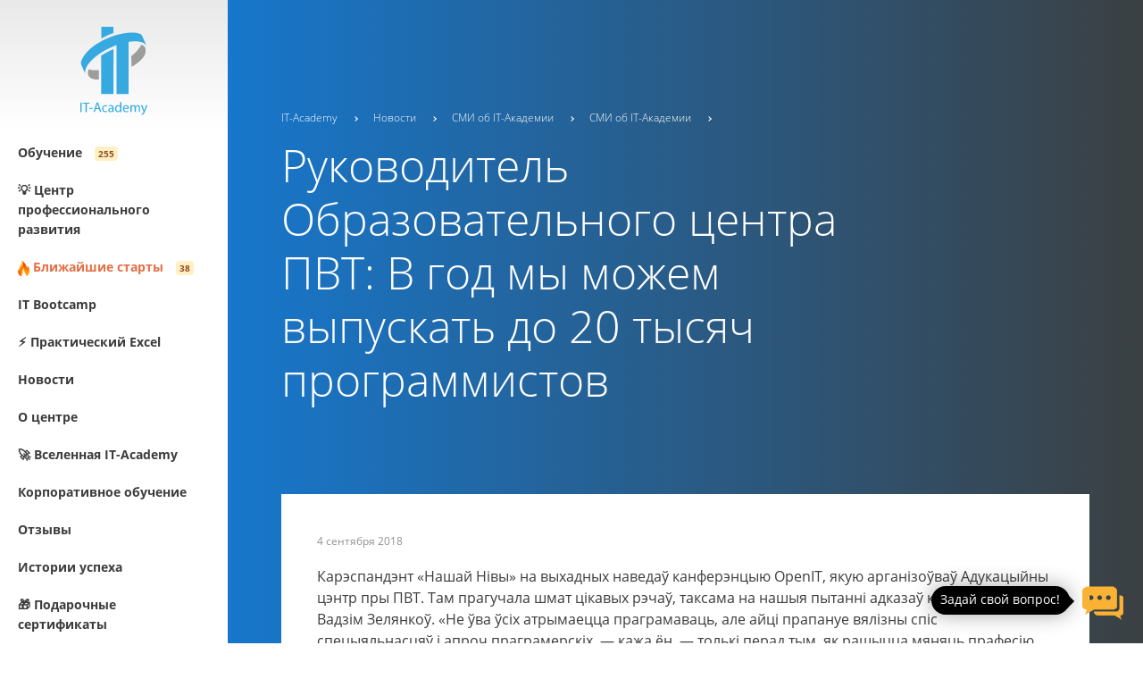

--- FILE ---
content_type: text/html; charset=UTF-8
request_url: https://www.it-academy.by/media/smi-ob-it-akademii/rukovoditel-obrazovatelnogo-tsentra-pvt-v-god-my-mozhem-vypuskat-do-20-tysyach-programmistov/
body_size: 33465
content:
<!DOCTYPE html>
<html lang="ru">
<head>
    
    
    <!--[if IE]>
        <meta http-equiv="X-UA-Compatible" content="IE=edge,chrome=1" />
    <![endif]-->
    <meta http-equiv="X-UA-Compatible" content="IE=edge">
    <meta name="viewport" content="width=device-width, initial-scale=1, maximum-scale=1, user-scalable=no">
    <meta name="cmsmagazine" content="4fc945c317a9fe49ed873c1283da9d26">
    <meta name="google-site-verification" content="nDpY2_tSDqyQdSD7YSElnFrrFYhP62ZAv25thB2UxWE" />
    <meta name="zen-verification" content="OPgoOzngFLQcyeq1u9kdw6UGfn7bfVa2cVKzRtIgxKjXANxoqTFWezH7X1ZuAxOH" />
    <meta http-equiv="Content-Type" content="text/html; charset='UTF-8'" />


    <link rel="shortcut icon" type="image/ico" href="/upload/favicon.ico" />
    <meta property="og:image"  content="https://www.it-academy.by/upload/iblock/f24/f24223b71edb9f469b2da46a3816324e.jpg" />
            <link href="https://fonts.googleapis.com/css?family=Roboto:300,400,500,700&amp;subset=latin,cyrillic" rel='stylesheet' type='text/css'>
    
    <link rel="shortcut icon" type="image/x-icon" href="/upload/favicon.ico">

        
    <title>СМИ об IT-Академии Руководитель Образовательного центра ПВТ: В год мы можем выпускать до 20 тысяч программистов</title>

    <meta name="description" content="Корреспондент «Нашей Нивы» посетил состоявшуюся в в минувшие выходные конференцию OpenIT, которую организовывал Образовательный центр при ПВТ">
<script type="text/javascript">if(!window.BX)window.BX={};if(!window.BX.message)window.BX.message=function(mess){if(typeof mess==='object'){for(let i in mess) {BX.message[i]=mess[i];} return true;}};</script>
<script type="text/javascript">(window.BX||top.BX).message({'JS_CORE_LOADING':'Загрузка...','JS_CORE_NO_DATA':'- Нет данных -','JS_CORE_WINDOW_CLOSE':'Закрыть','JS_CORE_WINDOW_EXPAND':'Развернуть','JS_CORE_WINDOW_NARROW':'Свернуть в окно','JS_CORE_WINDOW_SAVE':'Сохранить','JS_CORE_WINDOW_CANCEL':'Отменить','JS_CORE_WINDOW_CONTINUE':'Продолжить','JS_CORE_H':'ч','JS_CORE_M':'м','JS_CORE_S':'с','JSADM_AI_HIDE_EXTRA':'Скрыть лишние','JSADM_AI_ALL_NOTIF':'Показать все','JSADM_AUTH_REQ':'Требуется авторизация!','JS_CORE_WINDOW_AUTH':'Войти','JS_CORE_IMAGE_FULL':'Полный размер'});</script>

<script type="text/javascript" src="/bitrix/js/main/core/core.min.js?1701874446219752"></script>

<script>BX.setJSList(['/bitrix/js/main/core/core_ajax.js','/bitrix/js/main/core/core_promise.js','/bitrix/js/main/polyfill/promise/js/promise.js','/bitrix/js/main/loadext/loadext.js','/bitrix/js/main/loadext/extension.js','/bitrix/js/main/polyfill/promise/js/promise.js','/bitrix/js/main/polyfill/find/js/find.js','/bitrix/js/main/polyfill/includes/js/includes.js','/bitrix/js/main/polyfill/matches/js/matches.js','/bitrix/js/ui/polyfill/closest/js/closest.js','/bitrix/js/main/polyfill/fill/main.polyfill.fill.js','/bitrix/js/main/polyfill/find/js/find.js','/bitrix/js/main/polyfill/matches/js/matches.js','/bitrix/js/main/polyfill/core/dist/polyfill.bundle.js','/bitrix/js/main/core/core.js','/bitrix/js/main/polyfill/intersectionobserver/js/intersectionobserver.js','/bitrix/js/main/lazyload/dist/lazyload.bundle.js','/bitrix/js/main/polyfill/core/dist/polyfill.bundle.js','/bitrix/js/main/parambag/dist/parambag.bundle.js']);
</script>
<script type="text/javascript">(window.BX||top.BX).message({'LANGUAGE_ID':'ru','FORMAT_DATE':'DD.MM.YYYY','FORMAT_DATETIME':'DD.MM.YYYY HH:MI:SS','COOKIE_PREFIX':'BITRIX_SM','SERVER_TZ_OFFSET':'10800','UTF_MODE':'Y','SITE_ID':'s1','SITE_DIR':'/','USER_ID':'','SERVER_TIME':'1770032069','USER_TZ_OFFSET':'0','USER_TZ_AUTO':'Y','bitrix_sessid':'1bc1de186495ceeac3725f8b0b91ee03'});</script>


<script type="text/javascript"  src="/bitrix/cache/js/s1/main/kernel_main/kernel_main_v1.js?1767093290154482"></script>
<script type="text/javascript" src="/bitrix/js/yandex.metrika/script.js?16940102536603"></script>
<script type="text/javascript">BX.setJSList(['/bitrix/js/main/core/core_fx.js','/bitrix/js/main/session.js','/bitrix/js/main/pageobject/pageobject.js','/bitrix/js/main/core/core_window.js','/bitrix/js/main/date/main.date.js','/bitrix/js/main/core/core_date.js','/bitrix/js/main/utils.js','/local/js/share.js','/local/props/landingConsctructor/jscolor.min.js','/bitrix/components/bitrix/search.title/script.js','/local/js/plugins.js','/local/js/ajax.js','/local/js/ajaxPlugins.js','/local/js/main.js','/local/js/form_send.js','/local/js/readmore.min.js','/local/js/analitics.js','/local/js/jquery.cookie.js','/local/js/intlTelInput-jquery.js','/local/js/jquery.maskedinput.min.js','/local/js/fakescroll.js','/local/templates/.default/components/bitrix/menu/search/init.js','/local/templates/.default/components/bitrix/search.title/search/init.js']);</script>
        <script type="text/javascript">
            window.counters = [];
        </script>
        
<script>window[window.dataLayerName] = window[window.dataLayerName] || [];</script>




    <link href="/local/css/intlTelInput.css?160649230925294" type="text/css"  data-template-style="true"  rel="stylesheet" />
<link href="/local/css/main.css?1736858220243120" type="text/css"  data-template-style="true"  rel="stylesheet" />
<link href="/local/css/ajax.css?15052274151359" type="text/css"  data-template-style="true"  rel="stylesheet" />
<link href="/local/css/addition.css?15617191201070" type="text/css"  data-template-style="true"  rel="stylesheet" />
<link href="/local/css/fakescroll.css?17037618721844" type="text/css"  data-template-style="true"  rel="stylesheet" />
    <script type="text/javascript"  src="/bitrix/cache/js/s1/main/template_b52c988eb0ed1390a491868a1d1678e2/template_b52c988eb0ed1390a491868a1d1678e2_v1.js?1767091487714975"></script>
<script type="text/javascript"  src="/bitrix/cache/js/s1/main/page_ea97072fd1ef390a5b353ad7727e1490/page_ea97072fd1ef390a5b353ad7727e1490_v1.js?17670916802312"></script>
<script type="text/javascript">var _ba = _ba || []; _ba.push(["aid", "ba5a412671272c4290b073397741094b"]); _ba.push(["host", "www.it-academy.by"]); (function() {var ba = document.createElement("script"); ba.type = "text/javascript"; ba.async = true;ba.src = (document.location.protocol == "https:" ? "https://" : "http://") + "bitrix.info/ba.js";var s = document.getElementsByTagName("script")[0];s.parentNode.insertBefore(ba, s);})();</script>





            <script>
            if (/MSIE|Trident/.test(navigator.userAgent)) {
                var iEobject;
                iEobject = document.createElement('script');
                iEobject.src = "https://cdnjs.cloudflare.com/ajax/libs/svg4everybody/2.0.3/svg4everybody.min.js";
                iEobject.onload = function() {
                    svg4everybody();
                };
                document.getElementsByTagName('head')[0].appendChild(iEobject);
            }
        </script>
    
    <meta name="facebook-domain-verification" content="j990ihnz3vrxn2g2m7wvkjos75ojbt" />
    
    <!-- Google Tag Manager -->
            <!-- Google Tag Manager -->
            <meta name="yandex-verification" content="7c851561468516e1" />
            <script data-skip-moving="true">(function(w,d,s,l,i){w[l]=w[l]||[];w[l].push({'gtm.start':
                new Date().getTime(),event:'gtm.js'});var f=d.getElementsByTagName(s)[0],
            j=d.createElement(s),dl=l!='dataLayer'?'&l='+l:'';j.async=true;j.src=
            'https://www.googletagmanager.com/gtm.js?id='+i+dl;f.parentNode.insertBefore(j,f);
        })(window,document,'script','dataLayer','GTM-5FJHG44');</script>
    <!-- End Google Tag Manager -->

    </head>
<body>
    <!-- Google Tag Manager (noscript) -->
        <div id="Dewiar_AI"></div>
    <script src="https://dewiar.com/dew_ai/widget/widget.js" type="text/javascript"></script>
    <script type="text/javascript">wrgsv.init("Dewiar_AI", "101921", 1727283355);</script>

                <noscript><iframe src="https://www.googletagmanager.com/ns.html?id=GTM-5FJHG44" height="0" width="0"
                style="display:none;visibility:hidden"></iframe></noscript>
        <!-- End Google Tag Manager (noscript) -->
    
    <script>

        $(document).ready(

            function () {
                                    $(document).bind('copy', function (e) {
                        //var text = window.getSelection().toString();
                        //text = text + '\nЧитать подробнее на ' + window.location.href;
                        //e.stopPropagation();
                        //e.preventDefault();
                        //var cd = e.originalEvent.clipboardData;
                        //cd.setData("text/plain", text);
                    });
                            }

        );


    </script>




    <!-- FancyBox JS -->
    <!-- <script src="https://cdnjs.cloudflare.com/ajax/libs/fancybox/3.5.7/jquery.fancybox.min.js"></script> -->
    <script>
        // var isModalClosed = localStorage.getItem('modalClosed');
        // console.log(isModalClosed);
        // if (isModalClosed === 'true') {
        //     // Выполнить необходимые действия, если модальное окно было закрыто ранее
        // } else {
        //     $(document).ready(function () {
        //         $.fancybox.open({
        //             src: '#myModal',
        //             type: 'inline',
        //             opts: {
        //                 animationEffect: "zoom-in"
        //             }
        //         });

        //         // При клике по кресту делаем AJAX-запрос для установки метки в сессии
        //         $(document).on('click', '.svg-icon-close', function (e) {
        //             $.ajax({
        //                 url: '/setModalClosed.php',
        //                 method: 'POST',
        //                 success: function (response) {
        //                     // Здесь response — это ответ, полученный от сервера
        //                     console.log(response); // вывод в консоль
        //                     // Можно, например, обновить содержимое страницы или выполнить другие действия
        //                     // Можно, например, обновить содержимое страницы или выполнить другие действия
        //                     localStorage.setItem('modalClosed', 'true');

        //                     $.fancybox.close();
        //                     window.location.reload();

        //                 },
        //                 error: function (xhr, status, error) {
        //                     console.error('Ошибка при выполнении запроса:', error);
        //                 }
        //             });
        //         });
        //     });
        // }

    </script>

    <div style="display: none;" class="popup" id="myModal">

                <div class="popup-header">
            <div class="h2 popup-header__title">
                Не волнуйся, если мы не возьмем трубку!            </div>
            <a class="popup-header__close" href="#">
                <svg class="svg-icon svg-icon-close">
                    <use xlink:href="/local/images/sprite.svg#close"></use>
                </svg>
            </a>
        </div>
        <div class="popup-body">

                          <img src="/upload/medialibrary/b28/ph6kxpaugc5t4dl1lbqkazs1rac4i9b5.png" loading="lazy"  class="banner_img">
                <p>Технические неполадки с телефонией возможны утром, а также в течение дня 30 июня.</p>
                <p>Но мы продолжаем консультировать в директе <a href="https://www.instagram.com/it_academy.by/"
                        target="_blank">Instagram</a>!
                    Ты также можешь оставить свою заявку на сайте или написать нам на электронную почту:
                    <a href="mailto:Info@it-academy.by">Info@it-academy.by</a>.
                </p>
                <p>Спасибо, что выбираешь IT-Academy!</p>        </div>
    </div>

    <style>
        .h2.popup-header__title {
            font-size: 39px;
            text-align: center;
        }

        .popup {
            width: 900px;
            max-width: 100%;
            min-width: 320px;
            color: #ffffff;
            padding: 40px;
            border-radius: 4px;
            background: #1777cc !important;
        }

        .popup a {
            color: #ffcd3b;
            text-decoration: underline;
        }

        .popup-body p {
            font-size: 20px;
        }

        .banner_img {
            margin-left: auto;
            margin-right: auto;
            display: block;
            text-align: center;
        }

        .fancybox-close-small {
            display: none;
        }

        @media (max-width: 767px) {
            .h2.popup-header__title {
                font-size: 28px;
                text-align: center;
            }
        }
    </style>


    <script>
        $(document).ready(function () {

            // document.querySelector('.nav-menu__list').fakeScroll({
            //     track : "smooth"
            // });

            $(".js-select-city").on("change", function () {
                console.log('click');
                $(".city_select").hide();
                $(".city-" + $(this).val()).show();
            });

            $(".js-select-city_contacts").on("change", function () {
                console.log('click');
                $(".city_select").hide();
                $(".city-" + $(this).val()).show();

                $.ajax({
                    url: '/local/ajax/contacts.php',
                    type: 'get',
                    data: { "city": $(this).val() }, // можно строкой, а можно, например, так: $('input[type="text"], input[type="radio"]:checked, input[type="checkbox"]:checked, select, textarea')
                    dataType: 'html',
                    success: function (json) {
                        // какие-то действия с полученными данными
                        console.log(json);
                        $('#city_map_contacts').html(json);
                    },
                    error: function (xhr, ajaxOptions, thrownError) {
                        alert(thrownError + "\r\n" + xhr.statusText + "\r\n" + xhr.responseText);
                    }
                });
            });

        });
        document.querySelector('.nav-menu__list').fakeScroll({
            track: "smooth"
        });
    </script>
    <script>

        $(document).ready(

            function () {

                $('[name="PROPERTY_VALUES[LAST_NAME]"]').change(function () {
                    $(this).val($(this).val().replace(/ +/g, ''));
                });

                $('[name="PROPERTY_VALUES[FIRST_NAME]"]').change(function () {
                    $(this).val($(this).val().replace(/ +/g, ''));
                });

                $('[name="PROPERTY_VALUES[FATHER_NAME]"]').change(function () {
                    $(this).val($(this).val().replace(/ +/g, ''));
                });


            }

        );


    </script>





        <div class="content">
        <div class="overlay js-overlay"></div>
        <asside class="page-asside  ">
                        <div class="asside-top"><a class="asside-logo" href="/"><img src="/local/images/logo.svg" loading="lazy" ></a></div>
            <div class="asside-inner-wrap">
                <div class="asside-inner">                                         <div class="asside-middle js-switch-container js-panel-section" data-section="mobile-menu"><a
                            class="panel-section__close inverse visible-xs js-panel-close" href="#">
                            <svg class="svg-icon svg-icon-close">
                                <use xlink:href="/local/images/sprite.svg#close"></use>
                            </svg></a>
                        <div style="display: none !important;">
                            
<!-- <div class="section-container__filter filter">
    <div class="filter__item">
        <div class="select-box select-box_inline select-box_md">
            <div class="rich-text-input">
                <select id="select_city" name="select_city"
                        class="select select_block select_sm js-select"> -->
                                        <!-- <option value="">Выберите город</option> -->
                                                        <!-- </select>
            </div>
        </div>
    </div>
</div> -->

                        </div>
                        <div class="nav-menu">

                            
<ul class="nav-menu__list js-nav-menu">
                                        <li class="nav-menu__item">
                <a class="js-nav-menu-item " href="/specialization/" data-section="section-menu-0">
                                            <div class="nav-menu-item__decor js-menu-item-decor"></div>
                                        <span class="nav-menu-item__title">Обучение</span>
                                            <small>255</small>
                                    </a>
                                    </li>
                                                            <li class="nav-menu__item">
                <a class="js-nav-menu-item " href="/employment/" data-section="section-menu-67">
                                            <div class="nav-menu-item__decor js-menu-item-decor"></div>
                                        <span class="nav-menu-item__title">&#128161; Центр профессионального развития</span>
                                    </a>
                                    </li>
                                                            <li class="nav-menu__item">
                <a class=" " href="/course/hot/" data-section="section-menu-">
                                        <span class="nav-menu-item__title"><span class="section-description_image"><img src="/local/images/ico/fire.png" loading="lazy" ></span> <span style='color: #e56e44'>Ближайшие старты</span></span>
                                            <small>38</small>
                                    </a>
                                    </li>
                                                            <li class="nav-menu__item">
                <a class=" " href="/specialization/it-bootcamp/" data-section="section-menu-">
                                        <span class="nav-menu-item__title">IT Bootcamp</span>
                                    </a>
                                    </li>
                                                            <li class="nav-menu__item">
                <a class=" " href="/course/prakticheskiy-excel/kurs-po-excel/" data-section="section-menu-">
                                        <span class="nav-menu-item__title">&#9889; Практический Excel</span>
                                    </a>
                                    </li>
                                                            <li class="nav-menu__item">
                <a class="js-nav-menu-item " href="/media/" data-section="section-menu-75">
                                            <div class="nav-menu-item__decor js-menu-item-decor"></div>
                                        <span class="nav-menu-item__title">Новости</span>
                                    </a>
                                    </li>
                                                            <li class="nav-menu__item">
                <a class="js-nav-menu-item " href="/about/" data-section="section-menu-84">
                                            <div class="nav-menu-item__decor js-menu-item-decor"></div>
                                        <span class="nav-menu-item__title">О центре</span>
                                    </a>
                                    </li>
                                                            <li class="nav-menu__item">
                <a class=" " href="/metaverse/" data-section="section-menu-">
                                        <span class="nav-menu-item__title">&#128640; Вселенная IT-Academy</span>
                                    </a>
                                    </li>
                                                            <li class="nav-menu__item">
                <a class=" " href="/korporativnoe-obuchenie/" data-section="section-menu-">
                                        <span class="nav-menu-item__title">Корпоративное обучение</span>
                                    </a>
                                    </li>
                                                            <li class="nav-menu__item">
                <a class=" " href="/review/" data-section="section-menu-">
                                        <span class="nav-menu-item__title">Отзывы</span>
                                    </a>
                                    </li>
                                                            <li class="nav-menu__item">
                <a class=" " href="/employment/uspehi-vipusknikov/" data-section="section-menu-">
                                        <span class="nav-menu-item__title">Истории успеха</span>
                                    </a>
                                    </li>
                                                            <li class="nav-menu__item">
                <a class=" " href="/media/novosti/podarochnye-sertifikaty-v-it-academy/" data-section="section-menu-">
                                        <span class="nav-menu-item__title"> &#127873; Подарочные сертификаты</span>
                                    </a>
                                    </li>
                                                            <li class="nav-menu__item">
                <a class=" " href="/course/administrirovanie/administrirovanie-kontinent-4" data-section="section-menu-">
                                        <span class="nav-menu-item__title">Сертификат «Код безопасности»</span>
                                    </a>
                                    </li>
                            
    <div class="asside-buttons asside-desctop">
                            		<a class="asside-button asside-button__menu visible-xs js-panel-open" href="#" data-section="mobile-menu">
                                    <svg class="svg-icon svg-icon-menu">
                                        <use xlink:href="/local/images/sprite.svg#menu"></use>
                                    </svg></a>
                                    
                                    <a class="asside-button asside-button__search js-panel-open" href="#" data-section="section-search">
                                    <svg class="svg-icon svg-icon-search">
                                        <use xlink:href="/local/images/sprite.svg#search"></use>
                                    </svg>
                                    <span class="search_text">Начать поиск</span>
                                    </a>
                                                                </div>
</ul>

                        </div>
                    </div>
                                        <div class="asside-bottom">
                        <div class="asside-buttons asside-mobile">
                            <a class="asside-button asside-button__menu visible-xs js-panel-open" href="#"
                                data-section="mobile-menu">
                                <svg class="svg-icon svg-icon-menu">
                                    <use xlink:href="/local/images/sprite.svg#menu"></use>
                                </svg></a>
                            
                            <a class="asside-button asside-button__search js-panel-open" href="#"
                                data-section="section-search">
                                <svg class="svg-icon svg-icon-search">
                                    <use xlink:href="/local/images/sprite.svg#search"></use>
                                </svg>
                            </a>
                                                    </div>
                    </div>
                </div>
            </div>
        </asside>
        <main class="page-main ">
            <!-- block content-->
            <section class="section-panel-list">
                                                <section class="panel-section panel-section_col-2 js-panel-section" data-section="section-menu-0">
                <a class="panel-section__close js-panel-close" href="#">
                    <svg class="svg-icon svg-icon-close">
                        <use xlink:href="/local/images/sprite.svg#close"></use>
                    </svg></a>
                <div class="panel-section-inner">
                    <h2 class="h2 panel-section__title">Обучение</h2>
                    <ul class="panel-section-list panel-section-list_columns">
                                                    <li class="panel-section-list__item ">
                                <a class="list-item__page-link" href="/specialization/ai-rabota-s-neyrosetyami/"><span class="list-item__category-header">AI. Работа с нейросетями</span></a>
                                                                    <ul class="panel-section-sublist">
                                                                                    <li class="panel-section-sublist__item">
                                                <a class="list-subitem__page-link" href="/course/neyroseti/">Нейросети: практическое применение </a>
                                            </li>
                                                                                    <li class="panel-section-sublist__item">
                                                <a class="list-subitem__page-link" href="/course/iskusstvennyy-intellekt/">Искусственный интеллект в управлении командами и процессами</a>
                                            </li>
                                                                                    <li class="panel-section-sublist__item">
                                                <a class="list-subitem__page-link" href="/course/ai-agenty-dlya-avtomatizatsii-biznesa/">‎AI-агенты для автоматизации бизнеса</a>
                                            </li>
                                                                                    <li class="panel-section-sublist__item">
                                                <a class="list-subitem__page-link" href="/course/sozdanie-s-ii/">Создание эффективных презентаций с помощью ИИ</a>
                                            </li>
                                                                            </ul>
                                                            </li>
                                                    <li class="panel-section-list__item ">
                                <a class="list-item__page-link" href="/specialization/beslpatnye-kursy/"><span class="list-item__category-header">Подготовительные курсы</span></a>
                                                                    <ul class="panel-section-sublist">
                                                                                    <li class="panel-section-sublist__item">
                                                <a class="list-subitem__page-link" href="/course/osnovy-programmirovaniya/">Подготовительные курсы</a>
                                            </li>
                                                                            </ul>
                                                            </li>
                                                    <li class="panel-section-list__item ">
                                <a class="list-item__page-link" href="/specialization/programmirovanie/"><span class="list-item__category-header">Программи­­рова­­ние</span></a>
                                                                    <ul class="panel-section-sublist">
                                                                                    <li class="panel-section-sublist__item">
                                                <a class="list-subitem__page-link" href="/course/java-developer/">Промышленная разработка программного обеспечения на Java</a>
                                            </li>
                                                                                    <li class="panel-section-sublist__item">
                                                <a class="list-subitem__page-link" href="/course/asp-net-developer/">Промышленная разработка ПО на ASP.NET</a>
                                            </li>
                                                                                    <li class="panel-section-sublist__item">
                                                <a class="list-subitem__page-link" href="/course/front-end-developer/">Курсы создания сайтов и Front-end разработки</a>
                                            </li>
                                                                                    <li class="panel-section-sublist__item">
                                                <a class="list-subitem__page-link" href="/course/ios-developer/">Разработка мобильных приложений под iOS</a>
                                            </li>
                                                                                    <li class="panel-section-sublist__item">
                                                <a class="list-subitem__page-link" href="/course/android-developer/">Разработка мобильных приложений на Android</a>
                                            </li>
                                                                                    <li class="panel-section-sublist__item">
                                                <a class="list-subitem__page-link" href="/course/python-developer/">Разработка веб-приложений на Python</a>
                                            </li>
                                                                                    <li class="panel-section-sublist__item">
                                                <a class="list-subitem__page-link" href="/course/razrabotka-na-c/">Разработка на C++</a>
                                            </li>
                                                                                    <li class="panel-section-sublist__item">
                                                <a class="list-subitem__page-link" href="/course/razrabotka-na-node-js/">Разработка на Node.js</a>
                                            </li>
                                                                                    <li class="panel-section-sublist__item">
                                                <a class="list-subitem__page-link" href="/course/veb-razrabotka-na-ruby-on-rails/">Веб-разработка на Ruby on Rails</a>
                                            </li>
                                                                                    <li class="panel-section-sublist__item">
                                                <a class="list-subitem__page-link" href="/course/1s-programmirovanie/">1С программирование</a>
                                            </li>
                                                                            </ul>
                                                            </li>
                                                    <li class="panel-section-list__item ">
                                <a class="list-item__page-link" href="/specialization/full-stack/"><span class="list-item__category-header">Fullstack</span></a>
                                                                    <ul class="panel-section-sublist">
                                                                                    <li class="panel-section-sublist__item">
                                                <a class="list-subitem__page-link" href="/course/full-stack-java-developer/">Fullstack-разработка (HTML, CSS, JavaScript + Java)</a>
                                            </li>
                                                                                    <li class="panel-section-sublist__item">
                                                <a class="list-subitem__page-link" href="/course/full-stack-asp-net-developer/">Fullstack ASP.NET разработка</a>
                                            </li>
                                                                            </ul>
                                                            </li>
                                                    <li class="panel-section-list__item ">
                                <a class="list-item__page-link" href="/specialization/osnovy-data-science/"><span class="list-item__category-header">Наука о данных</span></a>
                                                                    <ul class="panel-section-sublist">
                                                                                    <li class="panel-section-sublist__item">
                                                <a class="list-subitem__page-link" href="/course/osnovy-data-science/">Data Science</a>
                                            </li>
                                                                                    <li class="panel-section-sublist__item">
                                                <a class="list-subitem__page-link" href="/course/business-intelligence/">Business Intelligence</a>
                                            </li>
                                                                                    <li class="panel-section-sublist__item">
                                                <a class="list-subitem__page-link" href="/course/prakticheskiy-excel/">Практический Excel</a>
                                            </li>
                                                                                    <li class="panel-section-sublist__item">
                                                <a class="list-subitem__page-link" href="/course/relyatsionnye-bazy-dannykh-i-sql/">Реляционные базы данных и SQL</a>
                                            </li>
                                                                            </ul>
                                                            </li>
                                                    <li class="panel-section-list__item ">
                                <a class="list-item__page-link" href="/specialization/testirovanie-po/"><span class="list-item__category-header">Тестирование ПО</span></a>
                                                                    <ul class="panel-section-sublist">
                                                                                    <li class="panel-section-sublist__item">
                                                <a class="list-subitem__page-link" href="/course/software-testing-engineer/">Ручное тестирование ПО</a>
                                            </li>
                                                                                    <li class="panel-section-sublist__item">
                                                <a class="list-subitem__page-link" href="/course/mobilnoe-testirovanie-prilozheniy/">Мобильное тестирование приложений</a>
                                            </li>
                                                                                    <li class="panel-section-sublist__item">
                                                <a class="list-subitem__page-link" href="/course/python-software-engineering-in-test/">Автоматизированное тестирование на Python</a>
                                            </li>
                                                                                    <li class="panel-section-sublist__item">
                                                <a class="list-subitem__page-link" href="/course/java-test-automation-engineer/">Автоматизированное тестирование на Java</a>
                                            </li>
                                                                                    <li class="panel-section-sublist__item">
                                                <a class="list-subitem__page-link" href="/course/avtomatizirovannoe-testirovanie-na-javascript/">Автоматизированное тестирование на JavaScript</a>
                                            </li>
                                                                            </ul>
                                                            </li>
                                                    <li class="panel-section-list__item ">
                                <a class="list-item__page-link" href="/specialization/proforientatsiya/"><span class="list-item__category-header">Центр профессионального развития</span></a>
                                                                    <ul class="panel-section-sublist">
                                                                                    <li class="panel-section-sublist__item">
                                                <a class="list-subitem__page-link" href="/course/gruppovoe-obuchenie/">Групповые тренинги</a>
                                            </li>
                                                                                    <li class="panel-section-sublist__item">
                                                <a class="list-subitem__page-link" href="/course/individualnoe-obuchenie/">Индивидуальные консультации</a>
                                            </li>
                                                                            </ul>
                                                            </li>
                                                    <li class="panel-section-list__item ">
                                <a class="list-item__page-link" href="/specialization/angliyskiy-dlya-it/"><span class="list-item__category-header">Английский язык</span></a>
                                                                    <ul class="panel-section-sublist">
                                                                                    <li class="panel-section-sublist__item">
                                                <a class="list-subitem__page-link" href="/course/it-english/">IT English</a>
                                            </li>
                                                                                    <li class="panel-section-sublist__item">
                                                <a class="list-subitem__page-link" href="/course/obshchiy-kurs-angliyskogo/">Общий курс английского языка</a>
                                            </li>
                                                                            </ul>
                                                            </li>
                                                    <li class="panel-section-list__item ">
                                <a class="list-item__page-link" href="/specialization/gumanitarnye-distsipliny-v-it/"><span class="list-item__category-header">Гуманитарные и экономические дисциплины в IT</span></a>
                                                                    <ul class="panel-section-sublist">
                                                                                    <li class="panel-section-sublist__item">
                                                <a class="list-subitem__page-link" href="/course/it-hr/">IT HR и рекрутинг</a>
                                            </li>
                                                                            </ul>
                                                            </li>
                                                    <li class="panel-section-list__item ">
                                <a class="list-item__page-link" href="/specialization/upravlenie-proektami/"><span class="list-item__category-header">Управление проектами и продуктами</span></a>
                                                                    <ul class="panel-section-sublist">
                                                                                    <li class="panel-section-sublist__item">
                                                <a class="list-subitem__page-link" href="/course/upravlenie-proektami/">Project management</a>
                                            </li>
                                                                                    <li class="panel-section-sublist__item">
                                                <a class="list-subitem__page-link" href="/course/product-management/">Product management: Основы управления IT-продуктом</a>
                                            </li>
                                                                                    <li class="panel-section-sublist__item">
                                                <a class="list-subitem__page-link" href="/course/osnovy-upravleniya/">Управление разработкой игр</a>
                                            </li>
                                                                            </ul>
                                                            </li>
                                                    <li class="panel-section-list__item ">
                                <a class="list-item__page-link" href="/specialization/biznes-analiz-v-it/"><span class="list-item__category-header">Бизнес- и системный анализ</span></a>
                                                                    <ul class="panel-section-sublist">
                                                                                    <li class="panel-section-sublist__item">
                                                <a class="list-subitem__page-link" href="/course/biznes-analiz-v-it/">Бизнес - анализ</a>
                                            </li>
                                                                                    <li class="panel-section-sublist__item">
                                                <a class="list-subitem__page-link" href="/course/sistemnyy-analiz/">Системный анализ</a>
                                            </li>
                                                                                    <li class="panel-section-sublist__item">
                                                <a class="list-subitem__page-link" href="/course/osnovy-kiberbezopasnosti/">Основы кибербезопасности</a>
                                            </li>
                                                                            </ul>
                                                            </li>
                                                    <li class="panel-section-list__item ">
                                <a class="list-item__page-link" href="/specialization/web-dizayn/"><span class="list-item__category-header">Веб-дизайн и компьютерная графика</span></a>
                                                                    <ul class="panel-section-sublist">
                                                                                    <li class="panel-section-sublist__item">
                                                <a class="list-subitem__page-link" href="/course/ui-ux-dizayner1/">UI/UX и веб-дизайн</a>
                                            </li>
                                                                                    <li class="panel-section-sublist__item">
                                                <a class="list-subitem__page-link" href="/course/graficheskiy-dizayn/">Графический дизайн</a>
                                            </li>
                                                                                    <li class="panel-section-sublist__item">
                                                <a class="list-subitem__page-link" href="/course/motion-design/">Motion Design</a>
                                            </li>
                                                                                    <li class="panel-section-sublist__item">
                                                <a class="list-subitem__page-link" href="/course/3d-modelirovanie/">3D-моделирование</a>
                                            </li>
                                                                            </ul>
                                                            </li>
                                                    <li class="panel-section-list__item ">
                                <a class="list-item__page-link" href="/specialization/administrirovnie-veb-sistem/"><span class="list-item__category-header">Системное и сетевое администрирование</span></a>
                                                                    <ul class="panel-section-sublist">
                                                                                    <li class="panel-section-sublist__item">
                                                <a class="list-subitem__page-link" href="/course/administrirovanie-linux/">DevOps</a>
                                            </li>
                                                                            </ul>
                                                            </li>
                                                    <li class="panel-section-list__item ">
                                <a class="list-item__page-link" href="/specialization/informatsionnaya-bezopasnost/"><span class="list-item__category-header">Информационная безопасность</span></a>
                                                                    <ul class="panel-section-sublist">
                                                                                    <li class="panel-section-sublist__item">
                                                <a class="list-subitem__page-link" href="/course/personalnye-dannye/">Основы защиты персональных данных</a>
                                            </li>
                                                                                    <li class="panel-section-sublist__item">
                                                <a class="list-subitem__page-link" href="/course/administrirovanie/">Курсы по продуктам «Код безопасности»</a>
                                            </li>
                                                                            </ul>
                                                            </li>
                                                    <li class="panel-section-list__item ">
                                <a class="list-item__page-link" href="/specialization/blokcheyn-i-tsifrovye-aktivy/"><span class="list-item__category-header">Блокчейн и цифровые активы</span></a>
                                                                    <ul class="panel-section-sublist">
                                                                                    <li class="panel-section-sublist__item">
                                                <a class="list-subitem__page-link" href="/course/tekhnologii-blokcheyn/">Технологии блокчейн</a>
                                            </li>
                                                                            </ul>
                                                            </li>
                                                    <li class="panel-section-list__item ">
                                <a class="list-item__page-link" href="/specialization/marketing/"><span class="list-item__category-header">Маркетинг и продажи</span></a>
                                                                    <ul class="panel-section-sublist">
                                                                                    <li class="panel-section-sublist__item">
                                                <a class="list-subitem__page-link" href="/course/kompleksnyy-internet-marketing/">Интернет-маркетинг</a>
                                            </li>
                                                                                    <li class="panel-section-sublist__item">
                                                <a class="list-subitem__page-link" href="/course/it-sales-manager/">IT Sales Manager</a>
                                            </li>
                                                                                    <li class="panel-section-sublist__item">
                                                <a class="list-subitem__page-link" href="/course/crm-bitriks24/">Эффективная работа в CRM Битрикс24</a>
                                            </li>
                                                                            </ul>
                                                            </li>
                                                    <li class="panel-section-list__item ">
                                <a class="list-item__page-link" href="/specialization/it-bootcamp/"><span class="list-item__category-header">IT Bootcamp</span></a>
                                                                    <ul class="panel-section-sublist">
                                                                                    <li class="panel-section-sublist__item">
                                                <a class="list-subitem__page-link" href="/course/it-praktikum/">IT Практикум</a>
                                            </li>
                                                                            </ul>
                                                            </li>
                                            </ul>
                </div>
            </section>

                                        <section class="panel-section panel-section_col-1 js-panel-section" data-section="section-menu-67">
                <a class="panel-section__close js-panel-close" href="#">
                    <svg class="svg-icon svg-icon-close">
                        <use xlink:href="/local/images/sprite.svg#close"></use>
                    </svg>
                </a>
                <div class="panel-section-inner">
                                                            <span class="h2 panel-section__title">&#128161; Центр профессионального развития</span>
                                                            <ul class="panel-section-list">
                                                    <li class="panel-section-list__item"><a class="list-item__page-link" href="/employment/">Центр Профессионального развития</a></li>
                                                    <li class="panel-section-list__item"><a class="list-item__page-link" href="/employment/na-kogo-uchitsya/">На кого учиться?</a></li>
                                                    <li class="panel-section-list__item"><a class="list-item__page-link" href="/employment/kariera/">Карьера в IT</a></li>
                                                    <li class="panel-section-list__item"><a class="list-item__page-link" href="/employment/employment-partners/">Работодатели-партнёры</a></li>
                                            </ul>
                                                        </div>
            </section>
                                                                <section class="panel-section panel-section_col-2 js-panel-section" data-section="section-menu-75">
                <a class="panel-section__close js-panel-close" href="#">
                    <svg class="svg-icon svg-icon-close">
                        <use xlink:href="/local/images/sprite.svg#close"></use>
                    </svg>
                </a>
                <div class="panel-section-inner">
                                                            <span class="h2 panel-section__title">Новости</span>
                                                                <div class="row">
                            <div class="col-sm-5">
                                        <ul class="panel-section-list">
                                                    <li class="panel-section-list__item"><a class="list-item__page-link" href="/media/aktsii/">Акции</a></li>
                                                    <li class="panel-section-list__item"><a class="list-item__page-link" href="/media/intervyu/">Интервью</a></li>
                                                    <li class="panel-section-list__item"><a class="list-item__page-link" href="/media/novosti/">Новости</a></li>
                                                    <li class="panel-section-list__item"><a class="list-item__page-link" href="/media/smi-ob-it-akademii/">СМИ об IT-Академии</a></li>
                                                    <li class="panel-section-list__item"><a class="list-item__page-link" href="/media/sobytiya/">События</a></li>
                                                    <li class="panel-section-list__item"><a class="list-item__page-link" href="/media/stati/">Статьи</a></li>
                                                    <li class="panel-section-list__item"><a class="list-item__page-link" href="/media/openit/">OpenIT</a></li>
                                                    <li class="panel-section-list__item"><a class="list-item__page-link" href="/media/it-bootcamp/">IT Bootcamp</a></li>
                                            </ul>
                                                </div>
                            
<div class="col-sm-7 hidden-xs">
    <ul class="panel-section-list">
        <li class="panel-section-list__item"><span class="list-item__category-hint">ТОП-Акции</span></li>
                                <li class="panel-section-list__item panel-section-list__item_border"><a class="list-item__page-link"  href="/media/novosti/uchis-i-chitay-so-skidkoy-10/">Учись и читай со скидкой 10%: зимняя акция от Белкниги и Образовательного центра!</a></li>
                                <li class="panel-section-list__item panel-section-list__item_border"><a class="list-item__page-link"  href="/media/sobytiya/onlayn-mitap-salesforce-napravlenie/">Онлайн-митап «‎Salesforce-направление: дверь в IT, куда хочется и „‎можется“‎ войти‎»</a></li>
                                <li class="panel-section-list__item panel-section-list__item_border"><a class="list-item__page-link"  href="/media/intervyu/probuyte-sebya-v-prodazhakh/">«Пробуйте себя в продажах, но будьте готовы к сложному пути»</a></li>
        
    </ul>
</div>
                        </div>
                                                        </div>
            </section>
                                        <section class="panel-section panel-section_col-1 js-panel-section" data-section="section-menu-84">
                <a class="panel-section__close js-panel-close" href="#">
                    <svg class="svg-icon svg-icon-close">
                        <use xlink:href="/local/images/sprite.svg#close"></use>
                    </svg>
                </a>
                <div class="panel-section-inner">
                                                            <span class="h2 panel-section__title">О центре</span>
                                                            <ul class="panel-section-list">
                                                    <li class="panel-section-list__item"><a class="list-item__page-link" href="/about/it-academy/">Об IT-Академии</a></li>
                                                    <li class="panel-section-list__item"><a class="list-item__page-link" href="/media/smi-ob-it-akademii/">СМИ об IT-Академии</a></li>
                                                    <li class="panel-section-list__item"><a class="list-item__page-link" href="/about/teachers/">Преподаватели</a></li>
                                                    <li class="panel-section-list__item"><a class="list-item__page-link" href="/about/komanda/">Команда</a></li>
                                                    <li class="panel-section-list__item"><a class="list-item__page-link" href="/about/vacancies/">Вакансии для тренеров</a></li>
                                                    <li class="panel-section-list__item"><a class="list-item__page-link" href="/about/faq/">Вопросы и ответы</a></li>
                                                    <li class="panel-section-list__item"><a class="list-item__page-link" href="/about/rentals/">Аренда помещений</a></li>
                                                    <li class="panel-section-list__item"><a class="list-item__page-link" href="/about/contacts/">Контакты</a></li>
                                                    <li class="panel-section-list__item"><a class="list-item__page-link" href="/about/galery/">Галерея</a></li>
                                                    <li class="panel-section-list__item"><a class="list-item__page-link" href="/about/video/">Видео</a></li>
                                                    <li class="panel-section-list__item"><a class="list-item__page-link" href="/about/oplata/">Оплата</a></li>
                                            </ul>
                                                        </div>
            </section>
                                                            

                <!-- Контакты -->
                <section class="panel-section panel-section_col-1 js-panel-section" data-section="section-consult"><a
                        class="panel-section__close js-panel-close" href="#">
                        <svg class="svg-icon svg-icon-close">
                            <use xlink:href="/local/images/sprite.svg#close"></use>
                        </svg></a>
                    <div class="panel-section-inner">
                                            </div>
                </section>
            </section>
            <section class="main-section  ">
                <!-- Поиск в меню -->

                <section class="fix-section gradient_blue js-panel-section" data-section="section-sitemap">

                    <div class="fix-section-header"><a class="fix-section-header__logo" href="/"><img src="/local/images/logo.svg" loading="lazy" ></a>
    <div class="form">
        <div class="fix-section-container">
            <div class="pseudo-form">
                <div class="form__row form__group">
                    <div class="form__input">
                        <div class="rich-text-input">
                            <input class="input js_menu_search_input" type="text" placeholder="Поиск">
                            <button class="btn" type="submit">
                                <svg class="svg-icon svg-icon-search">
                                    <use xlink:href="/local/images/sprite.svg#search"></use>
                                </svg>
                            </button>
                            <div class="rich-text-input__message rich-text-input__message--error">Сообщение об ошибке</div>
                        </div>
                    </div>
                </div>
            </div>
        </div>
    </div>
    <a class="panel-section__close js-panel-close" href="#">
        <svg class="svg-icon svg-icon-close">
            <use xlink:href="/local/images/sprite.svg#close"></use>
        </svg></a>
</div>
<div class="fix-section-body">
                                    
            <div class="fix-section-block ">
                                    <h3 class="h3"><a class="panel-section__subtitle" href="/specialization/"><span class="link-text">Обучение</span></a></h3>
                                <div class="fix-section-table">
                                                                
                                                    <ul class="panel-section-list">
                <li class="panel-section-list__item "><a class="js_menu_search_item list-item__category-header" href="/specialization/ai-rabota-s-neyrosetyami/">AI. Работа с нейросетями</a></li>
                                        <li class="panel-section-list__item "><a class="js_menu_search_item list-item__page-link" href="/course/neyroseti/">Нейросети: практическое применение </a></li>
        
                                        <li class="panel-section-list__item "><a class="js_menu_search_item list-item__page-link" href="/course/iskusstvennyy-intellekt/">Искусственный интеллект в управлении командами и процессами</a></li>
        
                                        <li class="panel-section-list__item "><a class="js_menu_search_item list-item__page-link" href="/course/ai-agenty-dlya-avtomatizatsii-biznesa/">‎AI-агенты для автоматизации бизнеса</a></li>
        
                                        <li class="panel-section-list__item "><a class="js_menu_search_item list-item__page-link" href="/course/sozdanie-s-ii/">Создание эффективных презентаций с помощью ИИ</a></li>
        
                                            </ul>
                                        <ul class="panel-section-list">
                <li class="panel-section-list__item "><a class="js_menu_search_item list-item__category-header" href="/specialization/beslpatnye-kursy/">Подготовительные курсы</a></li>
                                        <li class="panel-section-list__item "><a class="js_menu_search_item list-item__page-link" href="/course/osnovy-programmirovaniya/">Подготовительные курсы</a></li>
        
                                            </ul>
                                        <ul class="panel-section-list">
                <li class="panel-section-list__item "><a class="js_menu_search_item list-item__category-header" href="/specialization/programmirovanie/">Программи­­рова­­ние</a></li>
                                        <li class="panel-section-list__item "><a class="js_menu_search_item list-item__page-link" href="/course/java-developer/">Промышленная разработка программного обеспечения на Java</a></li>
        
                                        <li class="panel-section-list__item "><a class="js_menu_search_item list-item__page-link" href="/course/asp-net-developer/">Промышленная разработка ПО на ASP.NET</a></li>
        
                                        <li class="panel-section-list__item "><a class="js_menu_search_item list-item__page-link" href="/course/front-end-developer/">Курсы создания сайтов и Front-end разработки</a></li>
        
                                        <li class="panel-section-list__item "><a class="js_menu_search_item list-item__page-link" href="/course/ios-developer/">Разработка мобильных приложений под iOS</a></li>
        
                                        <li class="panel-section-list__item "><a class="js_menu_search_item list-item__page-link" href="/course/android-developer/">Разработка мобильных приложений на Android</a></li>
        
                                        <li class="panel-section-list__item "><a class="js_menu_search_item list-item__page-link" href="/course/python-developer/">Разработка веб-приложений на Python</a></li>
        
                                        <li class="panel-section-list__item "><a class="js_menu_search_item list-item__page-link" href="/course/razrabotka-na-c/">Разработка на C++</a></li>
        
                                        <li class="panel-section-list__item "><a class="js_menu_search_item list-item__page-link" href="/course/razrabotka-na-node-js/">Разработка на Node.js</a></li>
        
                                        <li class="panel-section-list__item "><a class="js_menu_search_item list-item__page-link" href="/course/veb-razrabotka-na-ruby-on-rails/">Веб-разработка на Ruby on Rails</a></li>
        
                                        <li class="panel-section-list__item "><a class="js_menu_search_item list-item__page-link" href="/course/1s-programmirovanie/">1С программирование</a></li>
        
                                            </ul>
                                        <ul class="panel-section-list">
                <li class="panel-section-list__item "><a class="js_menu_search_item list-item__category-header" href="/specialization/full-stack/">Fullstack</a></li>
                                        <li class="panel-section-list__item "><a class="js_menu_search_item list-item__page-link" href="/course/full-stack-java-developer/">Fullstack-разработка (HTML, CSS, JavaScript + Java)</a></li>
        
                                        <li class="panel-section-list__item "><a class="js_menu_search_item list-item__page-link" href="/course/full-stack-asp-net-developer/">Fullstack ASP.NET разработка</a></li>
        
                                            </ul>
                                        <ul class="panel-section-list">
                <li class="panel-section-list__item "><a class="js_menu_search_item list-item__category-header" href="/specialization/osnovy-data-science/">Наука о данных</a></li>
                                        <li class="panel-section-list__item "><a class="js_menu_search_item list-item__page-link" href="/course/osnovy-data-science/">Data Science</a></li>
        
                                        <li class="panel-section-list__item "><a class="js_menu_search_item list-item__page-link" href="/course/business-intelligence/">Business Intelligence</a></li>
        
                                        <li class="panel-section-list__item "><a class="js_menu_search_item list-item__page-link" href="/course/prakticheskiy-excel/">Практический Excel</a></li>
        
                                        <li class="panel-section-list__item "><a class="js_menu_search_item list-item__page-link" href="/course/relyatsionnye-bazy-dannykh-i-sql/">Реляционные базы данных и SQL</a></li>
        
                                            </ul>
                                        <ul class="panel-section-list">
                <li class="panel-section-list__item "><a class="js_menu_search_item list-item__category-header" href="/specialization/testirovanie-po/">Тестирование ПО</a></li>
                                        <li class="panel-section-list__item "><a class="js_menu_search_item list-item__page-link" href="/course/software-testing-engineer/">Ручное тестирование ПО</a></li>
        
                                        <li class="panel-section-list__item "><a class="js_menu_search_item list-item__page-link" href="/course/mobilnoe-testirovanie-prilozheniy/">Мобильное тестирование приложений</a></li>
        
                                        <li class="panel-section-list__item "><a class="js_menu_search_item list-item__page-link" href="/course/python-software-engineering-in-test/">Автоматизированное тестирование на Python</a></li>
        
                                        <li class="panel-section-list__item "><a class="js_menu_search_item list-item__page-link" href="/course/java-test-automation-engineer/">Автоматизированное тестирование на Java</a></li>
        
                                        <li class="panel-section-list__item "><a class="js_menu_search_item list-item__page-link" href="/course/avtomatizirovannoe-testirovanie-na-javascript/">Автоматизированное тестирование на JavaScript</a></li>
        
                                            </ul>
                                        <ul class="panel-section-list">
                <li class="panel-section-list__item "><a class="js_menu_search_item list-item__category-header" href="/specialization/proforientatsiya/">Центр профессионального развития</a></li>
                                        <li class="panel-section-list__item "><a class="js_menu_search_item list-item__page-link" href="/course/gruppovoe-obuchenie/">Групповые тренинги</a></li>
        
                                        <li class="panel-section-list__item "><a class="js_menu_search_item list-item__page-link" href="/course/individualnoe-obuchenie/">Индивидуальные консультации</a></li>
        
                                            </ul>
                                        <ul class="panel-section-list">
                <li class="panel-section-list__item "><a class="js_menu_search_item list-item__category-header" href="/specialization/angliyskiy-dlya-it/">Английский язык</a></li>
                                        <li class="panel-section-list__item "><a class="js_menu_search_item list-item__page-link" href="/course/it-english/">IT English</a></li>
        
                                        <li class="panel-section-list__item "><a class="js_menu_search_item list-item__page-link" href="/course/obshchiy-kurs-angliyskogo/">Общий курс английского языка</a></li>
        
                                            </ul>
                                        <ul class="panel-section-list">
                <li class="panel-section-list__item "><a class="js_menu_search_item list-item__category-header" href="/specialization/gumanitarnye-distsipliny-v-it/">Гуманитарные и экономические дисциплины в IT</a></li>
                                        <li class="panel-section-list__item "><a class="js_menu_search_item list-item__page-link" href="/course/it-hr/">IT HR и рекрутинг</a></li>
        
                                            </ul>
                                        <ul class="panel-section-list">
                <li class="panel-section-list__item "><a class="js_menu_search_item list-item__category-header" href="/specialization/upravlenie-proektami/">Управление проектами и продуктами</a></li>
                                        <li class="panel-section-list__item "><a class="js_menu_search_item list-item__page-link" href="/course/upravlenie-proektami/">Project management</a></li>
        
                                        <li class="panel-section-list__item "><a class="js_menu_search_item list-item__page-link" href="/course/product-management/">Product management: Основы управления IT-продуктом</a></li>
        
                                        <li class="panel-section-list__item "><a class="js_menu_search_item list-item__page-link" href="/course/osnovy-upravleniya/">Управление разработкой игр</a></li>
        
                                            </ul>
                                        <ul class="panel-section-list">
                <li class="panel-section-list__item "><a class="js_menu_search_item list-item__category-header" href="/specialization/biznes-analiz-v-it/">Бизнес- и системный анализ</a></li>
                                        <li class="panel-section-list__item "><a class="js_menu_search_item list-item__page-link" href="/course/biznes-analiz-v-it/">Бизнес - анализ</a></li>
        
                                        <li class="panel-section-list__item "><a class="js_menu_search_item list-item__page-link" href="/course/sistemnyy-analiz/">Системный анализ</a></li>
        
                                        <li class="panel-section-list__item "><a class="js_menu_search_item list-item__page-link" href="/course/osnovy-kiberbezopasnosti/">Основы кибербезопасности</a></li>
        
                                            </ul>
                                        <ul class="panel-section-list">
                <li class="panel-section-list__item "><a class="js_menu_search_item list-item__category-header" href="/specialization/web-dizayn/">Веб-дизайн и компьютерная графика</a></li>
                                        <li class="panel-section-list__item "><a class="js_menu_search_item list-item__page-link" href="/course/ui-ux-dizayner1/">UI/UX и веб-дизайн</a></li>
        
                                        <li class="panel-section-list__item "><a class="js_menu_search_item list-item__page-link" href="/course/graficheskiy-dizayn/">Графический дизайн</a></li>
        
                                        <li class="panel-section-list__item "><a class="js_menu_search_item list-item__page-link" href="/course/motion-design/">Motion Design</a></li>
        
                                        <li class="panel-section-list__item "><a class="js_menu_search_item list-item__page-link" href="/course/3d-modelirovanie/">3D-моделирование</a></li>
        
                                            </ul>
                                        <ul class="panel-section-list">
                <li class="panel-section-list__item "><a class="js_menu_search_item list-item__category-header" href="/specialization/administrirovnie-veb-sistem/">Системное и сетевое администрирование</a></li>
                                        <li class="panel-section-list__item "><a class="js_menu_search_item list-item__page-link" href="/course/administrirovanie-linux/">DevOps</a></li>
        
                                            </ul>
                                        <ul class="panel-section-list">
                <li class="panel-section-list__item "><a class="js_menu_search_item list-item__category-header" href="/specialization/informatsionnaya-bezopasnost/">Информационная безопасность</a></li>
                                        <li class="panel-section-list__item "><a class="js_menu_search_item list-item__page-link" href="/course/personalnye-dannye/">Основы защиты персональных данных</a></li>
        
                                        <li class="panel-section-list__item "><a class="js_menu_search_item list-item__page-link" href="/course/administrirovanie/">Курсы по продуктам «Код безопасности»</a></li>
        
                                            </ul>
                                        <ul class="panel-section-list">
                <li class="panel-section-list__item "><a class="js_menu_search_item list-item__category-header" href="/specialization/blokcheyn-i-tsifrovye-aktivy/">Блокчейн и цифровые активы</a></li>
                                        <li class="panel-section-list__item "><a class="js_menu_search_item list-item__page-link" href="/course/tekhnologii-blokcheyn/">Технологии блокчейн</a></li>
        
                                            </ul>
                                        <ul class="panel-section-list">
                <li class="panel-section-list__item "><a class="js_menu_search_item list-item__category-header" href="/specialization/marketing/">Маркетинг и продажи</a></li>
                                        <li class="panel-section-list__item "><a class="js_menu_search_item list-item__page-link" href="/course/kompleksnyy-internet-marketing/">Интернет-маркетинг</a></li>
        
                                        <li class="panel-section-list__item "><a class="js_menu_search_item list-item__page-link" href="/course/it-sales-manager/">IT Sales Manager</a></li>
        
                                        <li class="panel-section-list__item "><a class="js_menu_search_item list-item__page-link" href="/course/crm-bitriks24/">Эффективная работа в CRM Битрикс24</a></li>
        
                                            </ul>
                                        <ul class="panel-section-list">
                <li class="panel-section-list__item "><a class="js_menu_search_item list-item__category-header" href="/specialization/it-bootcamp/">IT Bootcamp</a></li>
                                        <li class="panel-section-list__item "><a class="js_menu_search_item list-item__page-link" href="/course/it-praktikum/">IT Практикум</a></li>
        
                                            </ul>
                                                                </div>
                </div>
            
            <div class="fix-section-block ">
                                    <h3 class="h3"><a class="panel-section__subtitle" href="/employment/"><span class="link-text">&#128161; Центр профессионального развития</span></a></h3>
                                <div class="fix-section-table">
                                                                
                                                    <ul class="panel-section-list">
                <li class="panel-section-list__item "><a class="js_menu_search_item list-item__page-link" href="/employment/">Центр Профессионального развития</a></li>
                                            </ul>
                                        <ul class="panel-section-list">
                <li class="panel-section-list__item "><a class="js_menu_search_item list-item__page-link" href="/employment/na-kogo-uchitsya/">На кого учиться?</a></li>
                                            </ul>
                                        <ul class="panel-section-list">
                <li class="panel-section-list__item "><a class="js_menu_search_item list-item__page-link" href="/employment/kariera/">Карьера в IT</a></li>
                                            </ul>
                                        <ul class="panel-section-list">
                <li class="panel-section-list__item "><a class="js_menu_search_item list-item__page-link" href="/employment/employment-partners/">Работодатели-партнёры</a></li>
                                            </ul>
                                                                </div>
                </div>
            
            <div class="fix-section-block ">
                                    <h3 class="h3"><a class="panel-section__subtitle" href="/course/hot/"><span class="link-text"><span class="section-description_image"><img src="/local/images/ico/fire.png" loading="lazy" ></span> <span style='color: #e56e44'>Ближайшие старты</span></span></a></h3>
                                <div class="fix-section-table">
                                                </div>
                        </div>
                    
                                        
            <div class="fix-section-block ">
                                    <h3 class="h3"><a class="panel-section__subtitle" href="/specialization/it-bootcamp/"><span class="link-text">IT Bootcamp</span></a></h3>
                                <div class="fix-section-table">
                                                </div>
                        </div>
                    
                                        
            <div class="fix-section-block ">
                                    <h3 class="h3"><a class="panel-section__subtitle" href="/course/prakticheskiy-excel/kurs-po-excel/"><span class="link-text">&#9889; Практический Excel</span></a></h3>
                                <div class="fix-section-table">
                                                </div>
                        </div>
                    
                                        
            <div class="fix-section-block ">
                                    <h3 class="h3"><a class="panel-section__subtitle" href="/media/"><span class="link-text">Новости</span></a></h3>
                                <div class="fix-section-table">
                                                                
                                                    <ul class="panel-section-list">
                <li class="panel-section-list__item "><a class="js_menu_search_item list-item__page-link" href="/media/aktsii/">Акции</a></li>
                                            </ul>
                                        <ul class="panel-section-list">
                <li class="panel-section-list__item "><a class="js_menu_search_item list-item__page-link" href="/media/intervyu/">Интервью</a></li>
                                            </ul>
                                        <ul class="panel-section-list">
                <li class="panel-section-list__item "><a class="js_menu_search_item list-item__page-link" href="/media/novosti/">Новости</a></li>
                                            </ul>
                                        <ul class="panel-section-list">
                <li class="panel-section-list__item "><a class="js_menu_search_item list-item__page-link" href="/media/smi-ob-it-akademii/">СМИ об IT-Академии</a></li>
                                            </ul>
                                        <ul class="panel-section-list">
                <li class="panel-section-list__item "><a class="js_menu_search_item list-item__page-link" href="/media/sobytiya/">События</a></li>
                                            </ul>
                                        <ul class="panel-section-list">
                <li class="panel-section-list__item "><a class="js_menu_search_item list-item__page-link" href="/media/stati/">Статьи</a></li>
                                            </ul>
                                        <ul class="panel-section-list">
                <li class="panel-section-list__item "><a class="js_menu_search_item list-item__page-link" href="/media/openit/">OpenIT</a></li>
                                            </ul>
                                        <ul class="panel-section-list">
                <li class="panel-section-list__item "><a class="js_menu_search_item list-item__page-link" href="/media/it-bootcamp/">IT Bootcamp</a></li>
                                            </ul>
                                                                </div>
                </div>
            
            <div class="fix-section-block ">
                                    <h3 class="h3"><a class="panel-section__subtitle" href="/about/"><span class="link-text">О центре</span></a></h3>
                                <div class="fix-section-table">
                                                                
                                                    <ul class="panel-section-list">
                <li class="panel-section-list__item "><a class="js_menu_search_item list-item__page-link" href="/about/it-academy/">Об IT-Академии</a></li>
                                            </ul>
                                        <ul class="panel-section-list">
                <li class="panel-section-list__item "><a class="js_menu_search_item list-item__page-link" href="/media/smi-ob-it-akademii/">СМИ об IT-Академии</a></li>
                                            </ul>
                                        <ul class="panel-section-list">
                <li class="panel-section-list__item "><a class="js_menu_search_item list-item__page-link" href="/about/teachers/">Преподаватели</a></li>
                                            </ul>
                                        <ul class="panel-section-list">
                <li class="panel-section-list__item "><a class="js_menu_search_item list-item__page-link" href="/about/komanda/">Команда</a></li>
                                            </ul>
                                        <ul class="panel-section-list">
                <li class="panel-section-list__item "><a class="js_menu_search_item list-item__page-link" href="/about/vacancies/">Вакансии для тренеров</a></li>
                                            </ul>
                                        <ul class="panel-section-list">
                <li class="panel-section-list__item "><a class="js_menu_search_item list-item__page-link" href="/about/faq/">Вопросы и ответы</a></li>
                                            </ul>
                                        <ul class="panel-section-list">
                <li class="panel-section-list__item "><a class="js_menu_search_item list-item__page-link" href="/about/rentals/">Аренда помещений</a></li>
                                            </ul>
                                        <ul class="panel-section-list">
                <li class="panel-section-list__item "><a class="js_menu_search_item list-item__page-link" href="/about/contacts/">Контакты</a></li>
                                            </ul>
                                        <ul class="panel-section-list">
                <li class="panel-section-list__item "><a class="js_menu_search_item list-item__page-link" href="/about/galery/">Галерея</a></li>
                                            </ul>
                                        <ul class="panel-section-list">
                <li class="panel-section-list__item "><a class="js_menu_search_item list-item__page-link" href="/about/video/">Видео</a></li>
                                            </ul>
                                        <ul class="panel-section-list">
                <li class="panel-section-list__item "><a class="js_menu_search_item list-item__page-link" href="/about/oplata/">Оплата</a></li>
                                            </ul>
                                                                </div>
                </div>
            
            <div class="fix-section-block ">
                                    <h3 class="h3"><a class="panel-section__subtitle" href="/metaverse/"><span class="link-text">&#128640; Вселенная IT-Academy</span></a></h3>
                                <div class="fix-section-table">
                                                </div>
                        </div>
                    
                                        
            <div class="fix-section-block ">
                                    <h3 class="h3"><a class="panel-section__subtitle" href="/korporativnoe-obuchenie/"><span class="link-text">Корпоративное обучение</span></a></h3>
                                <div class="fix-section-table">
                                                </div>
                        </div>
                    
                                        
            <div class="fix-section-block ">
                                    <h3 class="h3"><a class="panel-section__subtitle" href="/review/"><span class="link-text">Отзывы</span></a></h3>
                                <div class="fix-section-table">
                                                </div>
                        </div>
                    
                                        
            <div class="fix-section-block ">
                                    <h3 class="h3"><a class="panel-section__subtitle" href="/employment/uspehi-vipusknikov/"><span class="link-text">Истории успеха</span></a></h3>
                                <div class="fix-section-table">
                                                </div>
                        </div>
                    
                                        
            <div class="fix-section-block ">
                                    <h3 class="h3"><a class="panel-section__subtitle" href="/media/novosti/podarochnye-sertifikaty-v-it-academy/"><span class="link-text"> &#127873; Подарочные сертификаты</span></a></h3>
                                <div class="fix-section-table">
                                                </div>
                        </div>
                    
                                        
            <div class="fix-section-block ">
                                    <h3 class="h3"><a class="panel-section__subtitle" href="/course/administrirovanie/administrirovanie-kontinent-4"><span class="link-text">Сертификат «Код безопасности»</span></a></h3>
                                <div class="fix-section-table">
                                                </div>
                        </div>
                    
            
    <div class="fix-section-block">
        <ul class="social-list">
    <li class="social-list__item">
        <a class="social-item social-item__facebook" href="https://www.facebook.com/park.itacademy/?fref=ts">
            <svg class="svg-icon svg-icon-facebook">
                <use xlink:href="/local/images/sprite.svg#facebook"></use>
            </svg>
        </a>
    </li>
    <li class="social-list__item">
        <a class="social-item social-item__linkedin" href="https://www.linkedin.com/school/15248534?pathWildcard=15248534">
            <svg class="svg-icon svg-icon-linkedin">
                <use xlink:href="/local/images/sprite.svg#linkedin"></use>
            </svg>
        </a>
    </li>
    <li class="social-list__item">
        <a class="social-item social-item__vkontakte" href="https://vk.com/park_itacademy">
            <svg class="svg-icon svg-icon-vkontakte">
                <use xlink:href="/local/images/sprite.svg#vkontakte"></use>
            </svg>
        </a>
    </li>
    <li class="social-list__item">
        <a class="social-item social-item__youtube" href="https://www.youtube.com/channel/UCtoTLSamEDXZ-9K3rqR6nww">
            <svg class="svg-icon svg-icon-youtube">
                <use xlink:href="/local/images/sprite.svg#youtube"></use>
            </svg>
        </a>
    </li>
</ul>    </div>
</div>                </section>



                <!-- Поиск-->
                <section class="fix-section search-section gradient_blue js-panel-section"
                    data-section="section-search">
                    <style>
.serccc .checkbox+label::before{
	display: none
}
</style>
<div class="fix-section-header"><a class="fix-section-header__logo" href="/"><img src="/local/images/logo.svg" loading="lazy" ></a>
    <div class="fix-section-container">
        <form  action="/search/index.php">
            <div class="form__row form__group">
                <div class="form__input">
                    <div class="rich-text-input">
                        <input id="title-search-input" name="q" value="" class="input" type="text" autocomplete="off" placeholder="Поиск">
                        <button class="btn" type="submit">
                            <svg class="svg-icon svg-icon-search">
                                <use xlink:href="/local/images/sprite.svg#search"></use>
                            </svg>
                        </button>
                        <div class="rich-text-input__message rich-text-input__message--error">Сообщение об ошибке</div>
                    </div>
                </div>
            </div>
            <div class="form__row serccc">
                <input class="checkbox" id="news" name="news" value="Y" type="checkbox">
                <label for="news">Искать также в новостях и акциях<span></span></label>
                <div class="form__row_right hidden-xs" style="display: none"><span>Найдено: <span id="totalSearchResult" >0</span></span></div>
            </div>
        </form>
    </div>
    <a class="panel-section__close js-panel-close" href="#">
        <svg class="svg-icon svg-icon-close">
            <use xlink:href="/local/images/sprite.svg#close"></use>
        </svg>
    </a>
</div>
<div class="fix-section-body" id="title-search" >
    <span class="h3 panel-section__subtitle">Введите поисковый запрос</span>
</div>
<div class="preload-anime">
    <svg class="circle-preload" width="64" height="64">
        <g class="g-circles" fill="none" stroke-width="1">
            <circle class="circle circle-item-1" r="26" cx="50%" cy="50%" stroke-dasharray="120, 40" stroke-dashoffset="-60" stroke="#42ad7b"></circle><!-- Красная обводка без смещения -->
            <circle class="circle circle-item-2 js-circle-diagram_c2" r="29" cx="50%" cy="50%" stroke-dasharray="140, 54" stroke-dashoffset="-22" stroke="#ffcd3b"></circle>
            <circle class="circle circle-item-3" stroke-width="1" r="32" cx="50%" cy="50%" stroke-dasharray="140, 54" stroke-dashoffset="-54" stroke="#1777cc"></circle>
        </g>
    </svg>
</div>

<script>
	BX.ready(function(){
		new JCTitleSearchNewsite({
			'AJAX_PAGE' : '/media/smi-ob-it-akademii/rukovoditel-obrazovatelnogo-tsentra-pvt-v-god-my-mozhem-vypuskat-do-20-tysyach-programmistov/?ELEMENT_CODE=rukovoditel-obrazovatelnogo-tsentra-pvt-v-god-my-mozhem-vypuskat-do-20-tysyach-programmistov',
			'INPUT_ID': 'title-search-input',
            'RESULT_ID': 'title-search',
            'NEWS_ID': 'news',
			'MIN_QUERY_LEN': 1
		});

		
	});
</script>
                </section>
                                                                            <div style="background: !important;"
                                            class="main-section_gradient <!--no-bg-->">
                                            <div class="main-section-inner js-animated  "
                                                style="">
                                                                                                                                                                                                <div class="main-section-top">
                                                                                                                                                                            <div class="breadcrumbs-row" id="navigation">
                                                                

<ul
        class="breadcrumbs"
        itemscope
        itemtype="http://schema.org/BreadcrumbList"
>
    <li
            class="breadcrumbs__item"
            itemprop="itemListElement"
            itemscope
            itemtype="http://schema.org/ListItem"
    >
        <a
                class="breadcrumbs__link"
                href="/"
                itemscope
                itemtype="http://schema.org/Thing"
                itemprop="item"
        >
            <span itemprop="name">IT-Academy</span>
        </a>
        <meta itemprop="position" content="1" />
    </li>
                <li
                class="breadcrumbs__item"
                itemprop="itemListElement"
                itemscope
                itemtype="http://schema.org/ListItem"
        >
            <a
                    class="breadcrumbs__link"
                    href="/media/"
                    itemscope
                    itemtype="http://schema.org/Thing"
                    itemprop="item"
            >
                <span itemprop="name">Новости</span>
            </a>
            <meta itemprop="position" content="2" />
        </li>
            <li
                class="breadcrumbs__item"
                itemprop="itemListElement"
                itemscope
                itemtype="http://schema.org/ListItem"
        >
            <a
                    class="breadcrumbs__link"
                    href="/media/smi-ob-it-akademii/"
                    itemscope
                    itemtype="http://schema.org/Thing"
                    itemprop="item"
            >
                <span itemprop="name">СМИ об IT-Академии</span>
            </a>
            <meta itemprop="position" content="3" />
        </li>
            <li
                class="breadcrumbs__item"
                itemprop="itemListElement"
                itemscope
                itemtype="http://schema.org/ListItem"
        >
            <a
                    class="breadcrumbs__link"
                    href="/media/smi-ob-it-akademii/"
                    itemscope
                    itemtype="http://schema.org/Thing"
                    itemprop="item"
            >
                <span itemprop="name">СМИ об IT-Академии</span>
            </a>
            <meta itemprop="position" content="4" />
        </li>
    </ul>
                                                            </div>
                                                                                                                                                                            <h1 class="main-section-top__title">
                                                                Руководитель Образовательного центра ПВТ: В год мы можем выпускать до 20 тысяч программистов                                                            </h1>
                                                                                                                <div class="logo-container">
                                                            <img src="">
                                                        </div>

                                                        <div class="main-section-top__content">
                                                                                                                    </div>
                                                    </div>
                                                                                            
<script type="text/javascript">if (window.location.hash != '' && window.location.hash != '#') top.BX.ajax.history.checkRedirectStart('bxajaxid', '7f606620fca43cbd1df09148772e8e1a')</script><div id="comp_7f606620fca43cbd1df09148772e8e1a">
<section class="section-container news-section">
    <div class="white-block">
        <div class="news-item__header news-item__header_block">
                                    <sub>4 сентября 2018</sub>
        </div>
        <div class="text-guid text-guid_md"><p>
	 Карэспандэнт «Нашай Нівы» на выхадных наведаў канферэнцыю OpenIT, якую арганізоўваў Адукацыйны цэнтр пры ПВТ.&nbsp;Там прагучала шмат цікавых рэчаў, таксама на нашыя пытанні адказаў кіраўнік цэнтра Вадзім Зелянкоў. «Не ўва ўсіх атрымаецца праграмаваць, але айці прапануе вялізны спіс спецыяльнасцяў і апроч праграмерскіх, — кажа ён. — толькі перад тым, як рашыцца мяняць прафесію, выпрабуй сябе на бясплатных курсах у інтэрнэце», — папярэджвае Вадзім Зелянкоў.
</p>
<p style="text-align: center;">
 <img src="/upload/medialibrary/f5b/f5bbc66f6492bc8a0039b83a945b6216.jpg" loading="lazy" ><br>
</p>
<p>
 <span style="font-weight: 700;">НН: У чым вы бачыце прычыну таго, што пераважная большасць насельніцтва краіны працуе на нізкааплатных фізічных работах?</span>
</p>
<p>
 <span style="font-weight: 700;">Зелянкоў:</span>&nbsp;Доля ІТ-распрацоўшчыкаў і тых, хто займаецца інтэлектуальнай працай, у Беларусі не такая і малая, нават у параўнанні з самымі развітымі краінамі.&nbsp;
</p>
<p>
	 Можна паставіць пытанне іначай: а чаму фізічная работа ў нас так дрэнна аплочана, што лічыцца другараднай і не прэстыжнай?
</p>
<p>
	 Гэта хіба датычыцца ўсёй постсавецкай прасторы. Ва ўмоўных ЗША чалавек, які рамантуе тракі, высокааплатны. У нас — не. Тут розніца ў прадукцыйнасці работы, а гэта ўжо праблемы эканомікі.
</p>
<p>
	 Мы спрабуем уседзець на двух крэслах: і захаваць працоўныя месцы, і развіваць інавацыі. А гэта супрацьлеглыя працэсы. Развіццё тэхналогій і іх укараненне, аўтаматызацыя прыводзіць да вызвалення пэўнай колькасці людзей з асобных галін, якія становяцца непатрэбнымі.
</p>
<p>
	 Захаванне ж бягучага балансу і прыводзіць у нейкай ступені да становішча, калі людзі не самай высокай кваліфікацыі ўсё роўна маюць працоўнае месца, хай і з невялікім заробкам. Існуюць у сваёй зоне камфорту, і ствараецца тым самым такая сітуацыя, пра якую вы кажаце.&nbsp;
</p>
<p>
	 Адчуваецца і недахоп прыватнага сектара, які скіраваны на вынік.
</p>
<p>
	 Я тут выкажу сваё меркаванне: намагаючыся захаваць старыя формы вытворчасці і працоўных адносін, якія цягнуцца з савецкага мінулага, праблему гэтага працоўнага патэрналізму не вырашыш. Пры ўкараненні ж тэхналогій і аўтаматызацыі колькасць нізкакваліфікаваных людзей будзе станавіцца меншай, бо на іх проста не будзе попыту, павысіцца канкурэнцыя і матывацыя.
</p>
<p>
	 Зрэшты, ва ўсіх развітых краінах прыватны сектар — гэта лакаматыў інавацый.&nbsp;
</p>
<p>
 <span style="font-weight: 700;">НН: А ці назіраецца сёння пераход з нізкапрадукцыйных галінаў у высокатэхналагічныя? Ці аснова рэкрутынгу ў ІТ і сумежныя прафесіі — гэта толькі новыя пакаленні?&nbsp;</span>
</p>
<p>
 <span style="font-weight: 700;">Зелянкоў:</span>&nbsp;Такі пераход ёсць. Да нас у адукацыйны цэнтр прыходзяць людзі з рабочымі спецыяльнасцямі, якія шукаюць сябе ў новай галіне. Канечне, драйверы такой міграцыі найперш эканамічныя, бо ўсе яны расчараваныя сваёй першай спецыяльнасцю і адсутнасцю перспектыў.&nbsp;
</p>
<p>
	 У нас быў нават кухар-сушыст! Патолагаанатам быў! Яны паспяхова перакваліфікаваліся ў праграмістаў.&nbsp;
</p>
<p>
	 Штогод ПВТ генеруе недзе 5 тысяч працоўных месцаў, у гэтым годзе толькі мы — адзін з адукацыйных цэнтраў — выйдзем на 600 уладкаваных спецыялістаў. А гэта 10% ад агульнага, з якіх 98% — прышлыя людзі з іншых сфер.&nbsp;
</p>
<p>
 <span style="font-weight: 700;">НН: Але нават 600 чалавек — гэта даволі мала ў маштабах краіны. Пытанне такое: дык ці можна неяк інтэграваць у лічбавую эканоміку людзей з планавай? Ці яны страчаныя?&nbsp;</span>
</p>
<p>
 <span style="font-weight: 700;">Зелянкоў:</span>&nbsp;Гэта магчыма, але часткова. Перадусім у галаву прыходзяць курсы перападрыхтоўкі, іншыя адукацыі.&nbsp;
</p>
<p>
	 У кароткатэрміновай стратэгіі ПВТ ёсць задача сфарміраваць аддзел, які будзе займацца праблемамі адукацыі, а менавіта вызначаць, якія праграмы падрыхтоўкі працуюць, чаму трэба вучыць людзей, каб яны хутка ўладкоўваліся і прыносілі карысць.
</p>
<p>
	 Ясна, што гэта не хуткі працэс, бо дзе мільёны, а дзе 50 тысяч айцішнікаў.&nbsp;
</p>
<p>
	 Хутка выраўняць гэтую сітуацыю не ўдасца, добра, каб атрымалася вызначыць эфектыўныя кірункі перападрыхтоўкі.
</p>
<p>
	 Я таксама спадзяюся, што вялікую ролю адыграюць — і ўжо адыгрываюць — карпаратыўныя ўніверсітэты.&nbsp;
</p>
<p>
	 Калі кампаніі разумеюць, што ўжо выграблі ўсё з рынку працы, то перад імі паўстае патрэба перавучвання людзей з іншых галін.&nbsp;
</p>
<p>
</p>
<hr align="left" style="border-top-color:DodgerBlue">
<p>
 <i>Так ужо робіць ЕРАМ, напрыклад. У яго ёсць свая бясплатная акадэмія, падкрэслю. У іх выйсця няма іншага, яны ўжо нават у школы гатовыя ісці, каб там шукаць таленты на ўзроўні 7 класа.&nbsp; </i><i> </i>
</p>
 <i> </i><i> </i><i> </i>
<p>
 <i> </i><i> </i><i> </i>
</p>
 <i> </i>
<hr align="left" style="border-top-color:DodgerBlue">
<p>
	 Зрэшты, сёння сусветная эканоміка такая, што чалавек з адной спецыяльнасцю не будзе запатрабаваны.
</p>
<p>
</p>
<hr align="left" style="border-top-color:DodgerBlue">
<p>
</p>
<p>
 <i>Усё жыццё трэба вучыцца, быць адкрытым да новых ведаў, нават калі вы не толькі хочаце жыць лепш, але і проста захаваць нейкі бягучы ўзровень спажывання.&nbsp; </i><i> </i>
</p>
 <i> </i><i> </i><i> </i>
<p>
 <i> </i><i> </i><i> </i>
</p>
 <i> </i>
<hr align="left" style="border-top-color:DodgerBlue">
<p>
	 Для такіх людзей няма перашкодаў, нават узрост.&nbsp;
</p>
<p>
 <span style="font-weight: 700;">НН: Дык колькі Беларусь можна падрыхтаваць айцішнікаў у год? З улікам новых пакаленняў і працоўнай міграцыі.&nbsp;</span>
</p>
<p>
 <span style="font-weight: 700;">Зелянкоў:&nbsp;</span>Мая думка такая, што ў год мы да 20 тысяч можам падрыхтаваць праграмістаў. Патрэбны пэўныя ўмовы, якія я ўжо агучваў, уключаючы матывацыю да зменаў і адукацыйныя магчымасці… але, я думаю, недзе так.
</p>
<p>
	 Зрэшты, мы цяпер знаходзімся на дне дэмаграфічнай ямы. Мне здаецца, тут трэба падкрэсліць, што на момант выхаду з гэтай ямы трэба палепшыць магчымасці нашай сістэмы адукацыі.
</p>
<p>
	 Трэба сысці ад бяздумнай канвеернай падрыхтоўкі, бо нават тыя тэхналогіі, якія трэба сёння, наўрад ці будуць запатрабаваныя і праз 5 гадоў у такім жа аб'ёме.
</p>
<p>
</p>
<hr align="left" style="border-top-color:DodgerBlue">
<p>
 <i>Ісці трэба на апярэджванне: у сусветным маштабе патрэбны спецыялісты па вялікіх дадзеных, па штучным інтэлекце і гэтак далей. Але сёння іх ніхто не рыхтуе ў нас.&nbsp; </i><i> </i>
</p>
 <i> </i><i> </i><i> </i>
<p>
 <i> </i><i> </i><i> </i>
</p>
 <i> </i>
<hr align="left" style="border-top-color:DodgerBlue">
<p>
	 Калі сітуацыя не зменіцца, то праз гадоў 10 будзе стаяць не пытанне, як падрыхтаваць ці перавучыць нейкую колькасць праграмістаў, а як знайсці для іх работу. Таму трэба вучыцца.
</p>
<p>
</p>
<hr align="left" style="border-top-color:DodgerBlue">
<p>
</p>
<p>
 <i>Я думаю, што ад дзяржавы найперш патрэбна абачлівасць і інвестыцыі ў людзей, бо яны — асноўны актыў новай эканомікі, а не заводы ці карысныя выкапні.&nbsp; </i><i> </i>
</p>
 <i> </i><i> </i><i> </i>
<p>
 <i> </i><i> </i><i> </i>
</p>
 <i> </i>
<hr align="left" style="border-top-color:DodgerBlue">
<p>
 <span style="font-weight: 700;">НН: Каму б вы не раілі ісці ў ІТ?&nbsp;</span>
</p>
<p>
 <span style="font-weight: 700;">Зелянкоў:&nbsp;</span>Сапраўды, сёння якога бацьку ні вазьмі — усе хочуць, каб дзеці былі айцішнікамі. Або ўжо працуючы чалавек глядзіць розніцу сярэдніх заробкаў у яго галіне і ў ІТ (а месцамі там разрыў у 10 разоў) і таксама хоча стаць айцішнікам.
</p>
<p>
</p>
<hr align="left" style="border-top-color:DodgerBlue">
<p>
</p>
<p>
 <i>Насамрэч, не ва ўсіх атрымаецца праграмаваць. Але я тут думаю, што адназначна сказаць, каму нельга ў айці, нельга. Таму што сёння гэтая сфера прапануе вялізны спіс спецыяльнасцяў і апроч праграмерскіх.&nbsp; </i><i> </i>
</p>
 <i> </i><i> </i><i> </i>
<p>
 <i> </i><i> </i><i> </i>
</p>
 <i> </i>
<hr align="left" style="border-top-color:DodgerBlue">
<p>
	 Чалавека цягне да мастацтва? Ён зможа рэалізавацца як дызайнер. У яго прыродная ўважлівасць? Атрымаецца стаць тэсціроўшчыкам. Не падабаецца сядзець за кампом? Можа быць менеджарам праектаў, аналітыкам.&nbsp;
</p>
<p>
	 У наш цэнтр бацькі часта прыводзяць ужо не малых дзяцей, а, хутчэй, маладых людзей і кажуць: маўляў, я за яго заплачу, хай ён адвучыцца і стане аналітыкам.&nbsp;
</p>
<p>
	 Але так нічога не ўдасца, трэба, каб саспела ўнутры.&nbsp;
</p>
<p>
</p>
<hr align="left" style="border-top-color:DodgerBlue">
<p>
</p>
<p>
 <i>Сёння ёсць безліч бясплатных магчымасцяў і курсаў. Паспрабуй там, паспрабуй тут, падабаецца? Тады можна ісці далей.&nbsp; </i>
</p>
 <i> </i>
<p>
 <i> </i>
</p>
<hr align="left" style="border-top-color:DodgerBlue">
<p>
	 Бо людзі «па маміным жаданні» хутка выгараюць. Рэальна ў нас быў прыклад, калі маркетолаг прыйшоў, адвучыўся, знайшоў работу нават, але праз год звольніўся і вярнуўся ў сваю галіну.&nbsp;
</p>
<p>
	 Рэалізавацца можна паўсюль, добрыя грошы зарабляць можна ў любой сферы.&nbsp;
</p>
<p>
</p>
<hr align="left" style="border-top-color:DodgerBlue">
<p>
</p>
<p>
 <i>ІТ, зноў жа, вельмі міфалагізавана: у людзей складваецца ўражанне, што тут вялікія і лёгкія грошы. Але гэта не так. Рай не пачнецца. Вучыцца трэба вельмі інтэнсіўна, калі гаворка пра перавучванне. У нас былі людзі, якія за курс па 7 кілаграм праз стрэс страчвалі.&nbsp; </i>
</p>
 <i> </i>
<p>
 <i> </i>
</p>
<hr align="left" style="border-top-color:DodgerBlue">
<p>
	 Патрэбна і нейкая падушка бяспекі, бо першы час давядзецца працаваць задарма або за нізкія ганарары.&nbsp;
</p>
<p>
	 Часам людзі пачынаюць кар'еру ў ІТ з заробкаў меншых, чым на іх старым месцы. У многіх кампаніях першы месяц ты проста стажыруешся.&nbsp;
</p>
<p>
	 Як тады мяняць работу, калі ў цябе і сям'я, дзеці? Патрэбны прыбытак?&nbsp;
</p>
<p>
	 Таму я і кажу, што патрэбна нейкая фінансавая падушка, а таксама мужнасць і жаданне даказаць сабе, што ты можаш.&nbsp;
</p>
<p>
</p>
<hr align="left" style="border-top-color:DodgerBlue">
<p>
</p>
<p>
 <i>Паўтаруся, што перад тым, як рызыкаваць, выпрабуй сябе на бясплатных курсах у інтэрнэце. Калі атрымаецца — толькі тады наперад.&nbsp; </i>
</p>
 <i> </i>
<p>
 <i> </i>
</p>
<hr align="left" style="border-top-color:DodgerBlue">
<p>
 <span style="font-weight: 700;">НН: Сёння шмат нараканняў на сістэму адукацыі, якая, маўляў, не рыхтуе да будучыні. А што б вы параілі бацькам: што трэба даць дзіцяці, каб яно не аказалася на ўзбочыне жыцця?&nbsp;</span>
</p>
<p>
 <span style="font-weight: 700;">Зелянкоў:&nbsp;</span>Даць дзіцяці магчымасць паспрабаваць усё. Яно ж не ведае, чаго хоча, бо нічога не спрабавала. Я сваіх вадзіў паўсюль: ад музыкі да курсаў робататэхнікі. Трэба прыгледзецца, за што ён зачэпіцца, а потым развівацца ў гэтым кірунку.
</p>
<p>
</p>
<hr align="left" style="border-top-color:DodgerBlue">
<p>
</p>
<p>
 <i>Ну і звычайная праблема, якая ўплывае на канкурэнтаздольнасць чалавека, — гэта веданне замежных моваў. </i>
</p>
 <i> </i>
<p>
 <i> </i>
</p>
<hr align="left" style="border-top-color:DodgerBlue">
<p>
	 Бывае цяжка патлумачыць дзіцяці, навошта яму вучыць англійскую.
</p>
<p>
	 Я гэтую праблему вырашыў так: пару разоў узяў у паездкі за мяжу і спецыяльна змадэляваў сітуацыі, каб яны адчулі сваю бездапаможнасць.&nbsp;
</p>
<p>
	 Дзіцё бачыць, што ніхто яго не разумее, а бацька можа і спытаць, як прайсці, і купіць паесці. І гэта спрацавала. Можа, каму будзе карысным.&nbsp;
</p>
<p>
</p>
<hr align="left" style="border-top-color:DodgerBlue">
<p>
</p>
<p>
 <i>Ну і я б яшчэ раіў кітайскую мову вучыць, апроч англійскай. Бо Кітай сапраўды ўражвае сваім ростам. Мне здаецца, што гэта будучы гегемон і магніт, веданне кітайскай мовы адкрые шырокі рынак.&nbsp; </i>
</p>
 <i> </i>
<p>
 <i> </i>
</p>
 <i> </i>
<hr align="left" style="border-top-color:DodgerBlue">
<p style="text-align: right;">
 <i> Материал опубликован на&nbsp;</i><a href="https://nn.by/?c=ar&i=215339" target="_blank"><i>nn.by</i></a><i>, дата публикации: 03.09.2018. </i>
</p>
<p style="text-align: right;">
</p></div>
        <ul class="footer-social-list"><li class="social-list__item"><a onclick="Share.facebook('https://it-academy.by/media/smi-ob-it-akademii/rukovoditel-obrazovatelnogo-tsentra-pvt-v-god-my-mozhem-vypuskat-do-20-tysyach-programmistov/','Руководитель Образовательного центра ПВТ: В год мы можем выпускать до 20 тысяч программистов','https://it-academy.by','&lt;p&gt; Корреспондент «Нашей Нивы» посетил состоявшуюся в в минувшие выходные конференцию OpenIT, которую организовывал Образовательный центр при ПВТ.&lt;/p&gt;')" class="social-item social-item__facebook">
                        <img src="/local/images/ico/facebook.svg" loading="lazy"  class="svg-icon">
                      </a></li><li class="social-list__item"><a onclick="Share.vkontakte('https://it-academy.by/media/smi-ob-it-akademii/rukovoditel-obrazovatelnogo-tsentra-pvt-v-god-my-mozhem-vypuskat-do-20-tysyach-programmistov/','Руководитель Образовательного центра ПВТ: В год мы можем выпускать до 20 тысяч программистов','https://it-academy.by','&lt;p&gt; Корреспондент «Нашей Нивы» посетил состоявшуюся в в минувшие выходные конференцию OpenIT, которую организовывал Образовательный центр при ПВТ.&lt;/p&gt;')" class="social-item social-item__vkontakte">
                        <img src="/local/images/ico/vkontakte.svg" loading="lazy"  class="svg-icon">
                      </a></li><li class="social-list__item"><a onclick="Share.linkedin('https://it-academy.by/media/smi-ob-it-akademii/rukovoditel-obrazovatelnogo-tsentra-pvt-v-god-my-mozhem-vypuskat-do-20-tysyach-programmistov/','Руководитель Образовательного центра ПВТ: В год мы можем выпускать до 20 тысяч программистов')" class="social-item social-item__linkedin">
                        <img src="/local/images/ico/linkedin.svg" loading="lazy"  class="svg-icon">
                      </a></li></ul>        <div class="text-guid text-guid_md annotation">
        Полная, частичная перепечатка или любое иное использование материалов с сайта IT-Academy разрешается только с указанием активной гиперссылки, ведущей на первоисточник (точный адрес страницы на www.it-academy.by).        </div>
    </div>
</section>

</div><script type="text/javascript">if (top.BX.ajax.history.bHashCollision) top.BX.ajax.history.checkRedirectFinish('bxajaxid', '7f606620fca43cbd1df09148772e8e1a');</script><script type="text/javascript">top.BX.ready(BX.defer(function() {window.AJAX_PAGE_STATE = new top.BX.ajax.component('comp_7f606620fca43cbd1df09148772e8e1a'); top.BX.ajax.history.init(window.AJAX_PAGE_STATE);}))</script>    </div>
    </div>
    

</section>


<footer class="page-footer">
    <div class="to-top" style="display: none;">
        <svg class="svg-icon svg-icon-arrow-right">
            <use xmlns:xlink="http://www.w3.org/1999/xlink" xlink:href="/local/images/sprite.svg#arrow-left"></use>
        </svg>
    </div>

    <div class="page-footer__main-col" style="background-image:url(/local/images/footer_back.webp)">
	<p>
 <span class="h3">Нужна помощь по курсам?</span>
	</p>
	<div class="row">
		<div class="page-footer-column col-md-4 col-sm-4">
			<div class="footer-column__header">
 <small>Минск</small>
			</div>
			 <ul class="footer-column-list contact-list ">
	  	<li class="contact-list__item"> <a href="tel:+375 (44) 570–22–22" onclick="yaCounter26307438.reachGoal('ClickPhone2'); return true;"> +375 (44) 570–22–22 <small>A1</small> </a> </li>
</ul>
<div class="location-list">
	<div>
 <a href="/about/contacts/" target="_blank" class="location-item__link"> <span class="link-text">ул. Раковская 25/1,</span></a> <small>м. Немига</small>
	</div>
</div>
<div class="footer--work-time__block">
	<div class="footer--work-time">
		 Консультируем с 8:30 до 19:00
	</div>
	<div>
		 Выходной: суббота и воскресенье
	</div>
</div>
 <br>		</div>
		<div class="page-footer-column col-md-4 col-sm-4">
			<div class="footer-column__header">
 <small><a title="IT Academy Гродно" >Гродно</a></small>
			</div>
			 <ul class="footer-column-list contact-list ">
	  	<li class="contact-list__item"> <a href="tel:+375447308291"> +375 (44) 730-82-91 <small>A1</small> </a> </li>
</ul>
<div class="location-list">
	<div>
 <a class="location-item__link" href="/about/contacts/"> <span class="link-text">ул. Митрополита Филарета, 2</span></a>
	</div>
</div>
<div class="footer--work-time__block">
	<div class="footer--work-time">
		 Консультируем с 8:30 до 19:00
	</div>
	<div>
		 Выходной: суббота и воскресенье
	</div>
</div>
 <br>		</div>
		<div class="page-footer-column col-md-4 col-sm-4">
			<div class="footer-column__header">
 <small><a title="IT Academy Гомель" >Гомель</a></small>
			</div>
			 <ul class="footer-column-list contact-list ">
	<li class="contact-list__item"> <a href="tel:+375447815367"> +375 (44) 781-53-67<small>A1</small> </a> </li>
	 </ul>
<div class="location-list">
	<div>
 <a class="location-item__link" href="/about/contacts/"> <span class="link-text">Речицкий проспект, 80</span></a> <small>БЦ Славия, 4 этаж</small>
	</div>
</div>
<div class="footer--work-time__block">
	<div class="footer--work-time">
		 Консультируем с 9:00 до 19:00
	</div>
	<div>
		 Выходной: суббота и воскресенье
	</div>
</div>
 <br>		</div>
		<div class="clearfix">
		</div>
		<div class="page-footer-column col-md-4 col-sm-4">
			<div class="footer-column__header">
 <small><a title="IT Academy Брест" >Брест</a></small>
			</div>
			 <ul class="footer-column-list contact-list ">
	 	<li class="contact-list__item"> <a href="tel:+375295703690"> +375 (29) 570-36-90 <small>МТС</small> </a> </li>
</ul>
<div class="location-list">
	<div>
 <a class="location-item__link" href="/about/contacts/"> <span class="link-text">ул. Дзержинского, 50-6,</span></a> <small>5 этаж, офис 59</small>
	</div>
</div>
<div class="footer--work-time__block">
	<div class="footer--work-time">
		 Консультируем с 9:00 до 18:30
	</div>
	<div>
		 Выходной: суббота и воскресенье
	</div>
</div>
 <br>		</div>
		 	</div>
	<div class="page-footer-row row">
		<div class="page-footer-column col-md-8">
			<div class="row">
				<div class="col-md-12">
					<div class="footer-column__header">
 <br>
 <small>Мы в соцсетях</small>
					</div>
					<p>
						 Присоединяйся — будь в курсе наших акций и новостей <nobr>IT-рынка</nobr>
					</p>
					  <ul class="footer-social-list">
    <li class="social-list__item"><a class="social-item social-item__facebook" href="https://www.facebook.com/park.itacademy/" target="_blank"> <img src="/local/images/ico/facebook.svg" loading="lazy"  class="svg-icon"></a></li>
    <li class="social-list__item"><a class="social-item social-item__LinkedIn" href="https://www.linkedin.com/school/15248534/" target="_blank"> <img src="/local/images/ico/linkedin.svg" loading="lazy"  class="svg-icon"></a></li>
    <li class="social-list__item"><a class="social-item social-item__vkontakte" href="https://vk.com/park_itacademy" target="_blank"> <img src="/local/images/ico/vkontakte.svg" loading="lazy"  class="svg-icon"></a></li>
    <li class="social-list__item"><a class="social-item social-item__youtube" href="https://www.youtube.com/channel/UCtoTLSamEDXZ-9K3rqR6nww" target="_blank"> <img src="/local/images/ico/youtube.svg" loading="lazy"  class="svg-icon"></a></li>
    <li class="social-list__item"><a class="social-item social-item__youtube" href="https://www.instagram.com/it_academy.by/" target="_blank"> <img src="/local/images/ico/instagram.svg" loading="lazy"  class="svg-icon"></a></li>
    <li class="social-list__item"><a class="social-item social-item__telegram" href="https://t.me/it_academy_by" target="_blank"> <img src="/local/images/ico/telegram-logo.svg" loading="lazy"  class="svg-icon"></a></li>
</ul>				</div>
			</div>
		</div>
		<div class="page-footer-column col-md-4 col-sm-4">
			 <div id="comp_c2bddf4165df33a42d26e148be16f88c"><script type="application/ld+json">
{
  "@context": "http://schema.org",
  "@type": "Organization",
  "name": "IT-Academy",
  "description": "Образовательный центр программирования и высоких технологий - IT-Academy",
  "image": "https://www.it-academy.by/structured-data/img/logo-it-academy.png",
  "telephone": "+37529 222–24–60",
  "address": {
    "@type": "PostalAddress", 
    "streetAddress": "г. Минск, ул. Скрыганова, 14, 5 этаж"
  },
  "aggregateRating": {
    "@type": "AggregateRating",
    "worstRating" : 1,
    "bestRating" : 5,
    "ratingValue": "4.77", 
    "reviewCount": "5668"
  }
}
</script>


<div class="footer-raiting" >
    <a href="/review/" target="_blank"><span itemprop="itemreviewed">Наш рейтинг</span> <b>4.77 из 5</b> (на основании <span itemprop="votes">5668</span> отзывов). 
        <span itemprop="rating" itemscope="" itemtype="http://data-vocabulary.org/Rating"><meta itemprop="value" content="4.77"><meta itemprop="best" content="5"></span> </a>
    <div class="raiting-list-container">
        <div class="raiting-list">
            <form method="post" class="replaceFormBitixAjax" action="#">

                                    <input type="hidden" name="FORM_ACTION" value="/media/smi-ob-it-akademii/rukovoditel-obrazovatelnogo-tsentra-pvt-v-god-my-mozhem-vypuskat-do-20-tysyach-programmistov/?ELEMENT_CODE=rukovoditel-obrazovatelnogo-tsentra-pvt-v-god-my-mozhem-vypuskat-do-20-tysyach-programmistov" />
                    <input type="hidden" name="bxajaxidjQuery" value="c2bddf4165df33a42d26e148be16f88c" />
                
                                    <button type="submit" class="raiting-list__item" title="1 из 5" name="site_rating" value="1">
                        <svg class="svg-icon svg-icon-arrow-right">
                            <use xmlns:xlink="http://www.w3.org/1999/xlink" xlink:href="/local/images/sprite.svg#star"></use>
                        </svg>
                    </button>
                                    <button type="submit" class="raiting-list__item" title="2 из 5" name="site_rating" value="2">
                        <svg class="svg-icon svg-icon-arrow-right">
                            <use xmlns:xlink="http://www.w3.org/1999/xlink" xlink:href="/local/images/sprite.svg#star"></use>
                        </svg>
                    </button>
                                    <button type="submit" class="raiting-list__item" title="3 из 5" name="site_rating" value="3">
                        <svg class="svg-icon svg-icon-arrow-right">
                            <use xmlns:xlink="http://www.w3.org/1999/xlink" xlink:href="/local/images/sprite.svg#star"></use>
                        </svg>
                    </button>
                                    <button type="submit" class="raiting-list__item" title="4 из 5" name="site_rating" value="4">
                        <svg class="svg-icon svg-icon-arrow-right">
                            <use xmlns:xlink="http://www.w3.org/1999/xlink" xlink:href="/local/images/sprite.svg#star"></use>
                        </svg>
                    </button>
                                    <button type="submit" class="raiting-list__item" title="5 из 5" name="site_rating" value="5">
                        <svg class="svg-icon svg-icon-arrow-right">
                            <use xmlns:xlink="http://www.w3.org/1999/xlink" xlink:href="/local/images/sprite.svg#star"></use>
                        </svg>
                    </button>
                            </form>
        </div>
        <div class="raiting-list raiting-list_pseudo" style="width: 95.4%;">
                            <span class="raiting-list__item active">
                    <svg class="svg-icon svg-icon-arrow-right">
                        <use xmlns:xlink="http://www.w3.org/1999/xlink" xlink:href="/local/images/sprite.svg#star"></use>
                    </svg>
                </span>
                            <span class="raiting-list__item active">
                    <svg class="svg-icon svg-icon-arrow-right">
                        <use xmlns:xlink="http://www.w3.org/1999/xlink" xlink:href="/local/images/sprite.svg#star"></use>
                    </svg>
                </span>
                            <span class="raiting-list__item active">
                    <svg class="svg-icon svg-icon-arrow-right">
                        <use xmlns:xlink="http://www.w3.org/1999/xlink" xlink:href="/local/images/sprite.svg#star"></use>
                    </svg>
                </span>
                            <span class="raiting-list__item active">
                    <svg class="svg-icon svg-icon-arrow-right">
                        <use xmlns:xlink="http://www.w3.org/1999/xlink" xlink:href="/local/images/sprite.svg#star"></use>
                    </svg>
                </span>
                            <span class="raiting-list__item active">
                    <svg class="svg-icon svg-icon-arrow-right">
                        <use xmlns:xlink="http://www.w3.org/1999/xlink" xlink:href="/local/images/sprite.svg#star"></use>
                    </svg>
                </span>
                    </div>
    </div>
</div></div>		</div>
	</div>
	 <!--	<div class="page-footer-row row">--> <!--		<div class="page-footer-column col-md-8 col-sm-8">--> <!--		</div>--> <!--	</div>--> <br>
	<p>
 <span style="color: #ffffff;"><a href="/upload/medialibrary/44c/44c25f5f2858207fa80518a8b69b0373.pdf" title="Общие требования безопасности при работе с компьютером.pdf" target="_blank"><span style="color: #ffffff;"><u>Общие требования безопасности при работе с компьютером (файл PDF)</u></span></a></span> <br>
 <span style="color: #ffffff;"><a href="/upload/medialibrary/38e/38e58e9d6dcb755dba9a1e8b69aa0048.pdf" title="Правила внутреннего распорядка и поведения слушателей.pdf" target="_blank"><span style="color: #ffffff;"><u>Правила внутреннего распорядка и поведения слушателей (файл PDF)</u></span></a></span> <br>
 <span style="color: #ffffff;"><a href="/upload/medialibrary/53a/c3lkt0ion7ptt8gnnt7twhcil9iaqxy0.pdf" target="_blank"><span style="color: #ffffff;"><u>Прейскурант (файл PDF)</u></span></a></span>
	</p>
	<div class="page-footer-row row">
		<div class="page-footer-column col-sm-4">
 <a href="/about/contacts/" class="btn">Все контакты</a>
			<ul class="footer-doc col-sm-12">
				<li><a href="/upload/medialibrary/fd3/9xkhcihrlqsj4u3eomnpvxgtdnlufw2c.pdf" target="_blank"><u>Политика обработки персональных данных</u></a></li>
				<li><a href="/politika-ispolzovaniya-faylov-cookie/"><u>Политика использования cookies</u></a></li>
				 <!--		<li><a href="/upload/medialibrary/c4a/g0n3b0gijjuizq4aagz1d5rst5kmwo6j.pdf" title="Публичный договор возмездного оказания услуг.pdf" target="_blank"><span style="color: #ffffff;"><u>Публичный договор возмездного оказания услуг (файл PDF)</u></span></a></li> -->
				<li><a href="/upload/medialibrary/60d/h5p19b26dgj8rgp6gfq2o9y3prv0whrh.pdf" title="Устав общества" target="_blank"><span style="color: #ffffff;"><u>Устав общества (файл PDF)</u></span></a></li>
				<li><a href="/upload/medialibrary/96a/9704gskr0023knbb7z3mmplywlq8tqjq.pdf" title="Приложение 1 к Уставу" target="_blank"><span style="color: #ffffff;"><u>Приложение 1 к Уставу (файл PDF)</u></span></a></li>
			</ul>
		</div>
		<div class="page-footer-column col-sm-4">
 <a href="/sitemap/" class="btn">Карта сайта</a>
		</div>
		<div class="page-footer-column col-sm-4">
			<div itemscope="" itemtype="http://schema.org/Organization">
 <span style="display: none;" itemprop="name">IT-Academy</span>
			</div>
 <small class="copyright">© 2015–2026 ООО «Образовательный центр программирования и высоких технологий» УНП 191435318 <br>
			 Свидетельство о государственной регистрации выдано Мингорисполкомом 01.10.2019 № 191435318<br>
			 Юридический адрес: 220004, Республика Беларусь, г. Минск, ул.&nbsp;Раковская, 25/1, пом. 215 </small>
			<ul>
				<li><a href="/upload/medialibrary/972/gtsea4wmav9wfr37ur0wymlgaxa82ji0.pdf" title="Свидетельство о государственной регистрации" target="_blank"><span style="color: #ffffff;"><u>Свидетельство о государственной регистрации (файл PDF)</u></span></a></li>
			</ul>
		</div>
		<div class="page-footer-column col-sm-12">
 <small class="copyright"> <i>Полная, частичная перепечатка или любое иное использование материалов с сайта IT-Academy разрешается только с указанием активной гиперссылки, ведущей на первоисточник (точный адрес страницы на <a href="http://www.it-academy.by)"><span style="color: #ffffff;">www.it-academy.by</span></a>).</i></small>
		</div>
		<div class="page-footer-column col-sm-6">
 <img src="/local/images/pay_icons1.png" loading="lazy" >
		</div>
		<div class="page-footer-column col-sm-6">
 <img src="/local/images/pay_icons2.png" loading="lazy" >
		</div>
	</div>
</div>
   <a href="http://iteen.by" class="page-footer__right-col" style="background-image:url(/local/images/markup-images/background/footer_right.jpg)">
<div class="page-footer-card">
	<div class="page-footer-card__logo">
 <img src="/local/images/markup-images/mini/mini-logo-1.jpg" loading="lazy" >
	</div>
	<div class="page-footer-card__content h3">
 <span class="link-text">Академия юных IT-гениев</span>
		<p>
			 от 4,5 до 17 лет
		</p>
	</div>
</div>
 </a>
</footer>
</main>
<!-- end block content-->
</div>









<!-- =============  [[ FRONT-END ]]   ================ -->










<!-- ===============   [[ JAVA ]]   ================== -->








<!-- ===============   [[ iOS  ]]  ================ -->





<!-- ===============   [[ MARKETING ]]  ================ -->



















<!-- ===============   [[ Программист ]]  ================ -->




<!-- ===============   [[ Специализации ]]  ================ -->





<!-- =============   [[ TESTING ]]  ================ -->




















<!-- ===============   [[  Управление IT-проектами ]]   ================ -->















<!-- ===============   [[ Основы программирования ]]   ================ -->









<!-- ===============   [[ Бизнес-анализ ]]   ================ -->











<!-- ===============   [[ WEB-дизайн ]]   ================ -->





























<!-- ===============   [[ Английский язык ]]   ================ -->







<!-- ===============   [[ PHP ]]   ================ -->









<!-- ===============   [[ DevOps + Linux ]]   ================ -->










<!-- ===============   [[ ASP NET ]]   ================ -->











<!-- ===============   [[ Computer Science ]]   ================ -->






<!-- ===============   [[ C++ ]]   ================ -->







<!-- ===============   [[ Python ]]   ================ -->




<!-- ===============   [[ specialization ]]   ================ -->




<!-- ===============   [[ Android ]]   ================ -->




<!-- ===============   [[ Unity ]]   ================ -->



<!-- ===============   [[ RUBY ]]   ================ -->




<!-- ===============   [[ GO (Golang) ]]   ================ -->






<!-- ===============   [[ Data Science ]]   ================ -->






<!-- ===============   [[ IT HR ]]   ================ -->




 


<!-- ===============   [[ Вакансии IT-Academy ]]   ================ -->






<!-- ===============   [[ Статьи ]]   ================ -->




    <style>
        body.blured {
            overflow: hidden;
        }

        .content.blur {
            filter: blur(6px);
        }

        .modal-cookie {

            position: fixed;
            top: 0;
            left: 0;
            right: 0;
            bottom: 0;
            display: flex;
            flex-direction: column;
            align-items: center;
            justify-content: center;
            z-index: 999;
        }

        .modal_coockie_up {
            position: fixed;
            bottom: 0;
            left: 0;
            width: 100%;
            padding: 17px 70px;
            background: #1777CC;
            z-index: 999;
        }

        .modal_coockie_up .container {
            display: flex;
            align-items: center;
            justify-content: space-between;
        }

        .modal_coockie_up .coockie-text {
            color: #fff;
            text-decoration: underline;
            font-size: 16px;
            line-height: 24px;
            cursor: pointer;
        }

        .modal-cookie_inner {
            max-width: 911px;
            width: 100%;
            color: #FFFFFF;
            font-size: 15px;
            background: #1777CC;
            padding: 54px 70px;
            text-align: center;
        }

        .modal-cookie_inner p a {
            text-decoration: underline;
            font-size: bold;
            color: #fff;
        }

        @media (max-width:570px) {
            .modal_coockie_up .coockie-text {
                margin-bottom: 10px;
            }

            .modal_coockie_up .container {
                flex-direction: column;
            }

            .modal_coockie_up,
            .modal-cookie_inner {
                padding: 15px;
            }
        }

        @media (max-width:475px) {
            .modal-cookie_inner p {
                max-height: calc(100vh - 100px);
                overflow: auto;
                font-size: 12px;
            }
        }
    </style>
    <div class="modal_coockie_up" style="display: none;">
        <div class="container">
            <span class="js-openCoockie coockie-text">С Политикой обработки персональных данных …</span> <a
                href="javascript:void(0);" class="btn btn_default ok_cookie"><span class="btn__txt">Согласен</span></a>
        </div>

    </div>
    <div class="modal-cookie" style="display: none;">
        <div class="modal-cookie_inner">
            <p>ООО «Образовательный центр программирования и высоких технологий» стремится открыто и в понятной форме
                сообщать своим пользователям о том, как собираются и используются их данные. Наша организация осознает
                значимость для Вас того, каким образом ваша информация обрабатывается и используется в режиме коллективного
                доступа, и мы ценим Вашу уверенность в том, что мы будем делать это тщательно и разумно. Мы полагаем, что
                для Вас, как для пользователя, важно знать реализуемый нами порядок обращения с информацией о Вас,
                получаемой нами в ходе посещений Вами нашего сайта. Политика конфиденциальности предназначена для того,
                чтобы способствовать формированию у Вас понимания того, каким образом мы осуществляем сбор, раскрытие и
                обеспечение безопасности, получаемой нами в ходе посещения и просмотра Вами нашего веб-сайта. Продолжая
                использовать данный сайт и нажимая на кнопку «Согласен», Вы подтверждаете, что ознакомились с
                <a href="/politika-ispolzovaniya-faylov-cookie/" target="_blanck">Политикой использования файлов cookie</a>
                и согласны на обработку Ваших персональных данных в соответствии с
                <a href="/politika-konfidentsialnosti-personalnykh-dannykh/" target="_blanck">Политикой в отношении
                    обработки персональных данных.</a>
            </p>
            <a href="/" class="btn btn_default ok_cookie js_ok"><span class="btn__txt">Согласен</span></a>
        </div>
    </div>
        <script>
        $(document).ready(function () {
            /*  $('body').addClass('blured');
              $('.content').addClass('blur');*/
            $('.modal_coockie_up').fadeIn();

            $(".js_ok").on('click', function (e) {
                e.preventDefault();
                $('.modal-cookie').fadeOut();
            })

            $(".js-openCoockie").on('click', function () {
                $('.modal-cookie').fadeIn();
                $('.modal_coockie_up').fadeOut();
            })
            $(".ok_cookie").on('click', function (e) {
                e.preventDefault();
                cookie = true;
                $('body').removeClass('blured');
                $('.content').removeClass('blur');
                $('.modal_coockie_up').fadeOut();
                $('.modal_coockie').fadeOut();
                $.ajax({
                    type: "GET",
                    url: "/local/include/Acookie.php",
                    data: ({
                        "cook": "Y"
                    }),
                    success: function (html) {
                        //window.location.href = "/media/smi-ob-it-akademii/rukovoditel-obrazovatelnogo-tsentra-pvt-v-god-my-mozhem-vypuskat-do-20-tysyach-programmistov/";
                    }
                });
            })
        });
    </script>

<script>
    (function () {
        var navMenu = $('.js-nav-menu');
        var section = $('.js-panel-section');
        var btnOpen = $('.js-panel-open');
        var btnClose = $('.js-panel-close');
        var navMenuHeight = navMenu.height();
        var timeOut = null;
        var htmlScroll;
        var scrollMargin;

        if (window.matchMedia("(max-width: 767px)").matches) {
            $('.js-nav-menu-item').on('click', function (e) {
                e.preventDefault();
            });
        }

        var api = navMenu.menuAim({
            rowSelector: ".js-nav-menu-item",

            activate: function (a) {
                var btn = $(a);
                var panelID = btn.attr('data-section');
                var panel = $('.js-panel-section[data-section="' + panelID + '"]');

                clearTimeout(timeOut);

                navMenu.find('.js-nav-menu-item').removeClass("open");
                section.removeClass("open");

                if (!panel.length) {
                    $('body').removeClass('nav-menu-open').css({
                        paddingRight: ''
                    });
                    return;
                }

                if (window.matchMedia("(max-width: 767px)").matches) {

                    setTimeout(() => {
                        btn.addClass("open");
                        panel.addClass('open');
                        $('body').addClass('nav-menu-open').css({
                            paddingRight: View.scrollBarWidth
                        });
                    }, 50);

                } else {

                    btn.addClass("open");
                    panel.addClass('open');
                    $('body').addClass('nav-menu-open').css({
                        paddingRight: View.scrollBarWidth
                    });

                }

                var otherInstances = $.tooltipster.instances();

                $.each(otherInstances, function (i, tooltip) {
                    tooltip.close();
                });

                return false;
            },

            deactivate: function (a) {
                var btn = $(a);
                var panelID = btn.attr('data-section');
                var panel = $('.js-panel-section[data-section="' + panelID + '"]');

                clearTimeout(timeOut);

                timeOut = setTimeout(close, 250);

                function close() {
                    btn.removeClass("open");

                    panel.removeClass("open");
                    $('body').removeClass('nav-menu-open').css({
                        paddingRight: ''
                    });
                    return false;
                }
            },

            exitMenu: function (menuA) {
                return true;
            }
        });

        $('.js-panel-section').off('mouseenter.stopCloseMenu').on('mouseenter.stopCloseMenu', function () {
            if ($(this).hasClass('open'))
                clearTimeout(timeOut);
        });

        section.off('mouseleave.startCloseMenu').on('mouseleave.startCloseMenu', function () {
            if (View.mobileAndTabletCheck)
                return;
            /* if(section.attr('data-section') == 'section-search') {
                console.log('!!')
                return;
            }*/

            clearTimeout(timeOut);


            if (View.mobileAndTabletCheck) {
                close();
            } else {
                timeOut = setTimeout(close, 400);
            }

            function close() {
                $('.js-nav-menu-item').removeClass("open");

                section.removeClass("open");
                $('body').removeClass('nav-menu-open').css({
                    paddingRight: ''
                });

                removeBodyFixedOverflow();
            }
        });

        $('body').off('click.closeMenu').on('click.closeMenu', function (e) {
            if (!View.mobileAndTabletCheck || $(e.target).closest('.js-panel-section').length)
                return;

            clearTimeout(timeOut);
            close();

            function close() {
                $('.js-nav-menu-item').removeClass("open");

                section.removeClass("open");
                $('body').removeClass('nav-menu-open').css({
                    paddingRight: ''
                });

                removeBodyFixedOverflow();
            }
        });

        btnOpen.off('click.openPanel').on('click.openPanel', function () {
            var $this = $(this);
            var panelID = $this.attr('data-section');
            var panel = $('.js-panel-section[data-section="' + panelID + '"]');

            clearTimeout(timeOut);

            $('[data-section]').removeClass('open');

            $this.addClass('open');
            panel.addClass('open');
            $('body').removeClass('nav-menu-open').css({
                paddingRight: ''
            });

            addBodyFixedOverflow();

            return false;
        });

        btnClose.off('click.closePanel').on('click.closePanel', function () {

            var panelID = $(this).closest('.js-panel-section').attr('data-section');
            var btnAndPanel = $('[data-section="' + panelID + '"]');

            btnAndPanel.removeClass('open');
            $('body').removeClass('nav-menu-open').css({
                paddingRight: ''
            });

            removeBodyFixedOverflow();

            return false;
        });

        function addBodyFixedOverflow() {
            htmlScroll = getBodyScrollTop();
            scrollMargin = '-' + htmlScroll + 'px';

            $('body').addClass('body-overflow').css('top', scrollMargin);
        };

        function removeBodyFixedOverflow() {
            $('body').removeClass('body-overflow').css('top', 0);

            if (scrollMargin) {
                var bodyScroll = document.scrollingElement || document.documentElement;
                bodyScroll.scrollTop = htmlScroll;
                scrollMargin = 0;
            }
        };

        function getBodyScrollTop() {
            var el = document.scrollingElement || document.documentElement;
            return el.scrollTop
        };

    })(jQuery);
</script>
<script>
    $(document).ready(function () {
        $('#testclick').trigger('click');
        var width = window.innerWidth; // Ширина страницы

        // if (width <= 640) {
        //     $('.js_select_change_submit').on('click', function(e) {
        //         $(this).removeClass('select_block ');
        //         $(this).removeClass('select');
        //         $('.js_select_change_submit').toggleClass('open');
        //         $(this).data("last-value", $(this).val());
        //         console.log('click');
        //         return false;
        //     });
        // }
    });
</script>

            <!-- <script async src="//app.call-tracking.by/scripts/phones.js?525b54af-0e6c-40b6-8b4c-1d0810034137"></script> -->

        <script src="https://cdnjs.cloudflare.com/ajax/libs/lazysizes/5.2.2/lazysizes.min.js" async></script>
    <script>
        if ('loading' in HTMLIFrameElement.prototype) {
            const iframes = document.querySelectorAll('iframe[loading="lazy"]');

            iframes.forEach(iframe => {
                iframe.src = iframe.dataset.src;
            });

        } else {
            // Dynamically import the LazySizes library
            const script = document.createElement('script');
            script.src =
                'https://cdnjs.cloudflare.com/ajax/libs/lazysizes/5.2.2/lazysizes.min.js';
            document.body.appendChild(script);
        }
    </script>
<script>
    $(document).ready(function () {
        //    $.fn.setCursorPosition = function(pos) {
        //                                 if ($(this).get(0).setSelectionRange) {
        //                                     $(this).get(0).setSelectionRange(pos, pos);
        //                                 } else if ($(this).get(0).createTextRange) {
        //                                     var range = $(this).get(0).createTextRange();
        //                                     range.collapse(true);
        //                                     range.moveEnd('character', pos);
        //                                     range.moveStart('character', pos);
        //                                     range.select();
        //                                 }
        //                             };

        $(".js-mask-input--phone-only").click(function () {
            $(this).setCursorPosition(6);
        }).mask("+375 (dd) ddd-dd-dd");
    });
</script>
</body>

</html>

--- FILE ---
content_type: text/css
request_url: https://www.it-academy.by/local/css/fakescroll.css?17037618721844
body_size: 565
content:
.fakeScroll {
  position: relative;
  margin: 20px auto;
  height: 400px;
  width: 100%;
  overflow: auto;
  background: white;
}
.fakeScroll__scope {
  overflow: visible !important;
}
.fakeScroll__wrap {
  overflow: hidden;
  height: 100%;
  position: relative;
  z-index: 1;
}
.fakeScroll__content {
  height: 100%;
  width: 100%;
  padding: 0 18px 0 0;
  position: relative;
  right: -18px;
  overflow: auto;
  box-sizing: border-box;
  overflow-x: hidden;
  padding-bottom: 110px;
}
.fakeScroll__track {
  position: absolute;
  right: 10px;
  top: 0;
  bottom: 0;
  width: 3px;
  cursor: default;
}
.fakeScroll__bar {
  position: relative;
  background: #919191;
  opacity: 0.6;
  width: 100%;
  border-radius: 4px;
  right: 0;
  top: 0;
  z-index: 0;
  transition: background 0.1s;
  cursor: pointer;
}
.fakeScroll__bar:hover {
  background: #337ab7;
}
.fakeScroll__bar.fakeScroll--grabbed {
  background: #337ab7;
}
body.fakeScroll--grabbed {
  -moz-user-select: none;
  -webkit-user-select: none;
  user-select: none;
}
/* .fakeScroll__wrap::before{
	content:'';
	position:absolute;
	z-index:1;
	top:0;
	left:0;
	right:0;
	height:5%;
	background: linear-gradient(#FFF 0%, rgba(255,255,255,0) 100%);
}
.fakeScroll__wrap::after{
	content:'';
	position:absolute;
	z-index:1;
	bottom:0;
	left:0;
	right:0;
	height:5%;
	background: linear-gradient(rgba(255,255,255,0) 0%, #FFF 100%);
} */
.scroll-inside .fakeScroll__content {
  padding: 0 33px 0 0;
}
.scroll-inside .fakeScroll__track {
  background: #bfe2ff;
  right: 0;
  top: 10%;
  bottom: 10%;
  z-index: 1;
  padding: 10px 3px;
  border-radius: 20px 0 0 20px;
  transition: 0.1s;
  width: 14px;
}
.scroll-inside .fakeScroll__bar {
  background: #337ab7;
  border-radius: 20px 0 0 20px;
}
